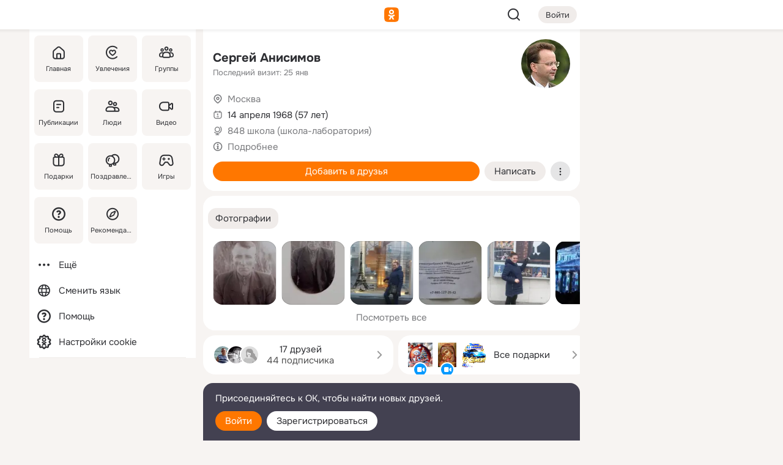

--- FILE ---
content_type: text/html;charset=UTF-8
request_url: https://m.ok.ru/profile/196045962
body_size: 27518
content:
<!DOCTYPE html><html class="v202 no-js st-friendMain sidebar-on ds-colors feed-redesign-2023 complaints-form-v3 vkui vkui--vkIdOk--light vkui-fixed-bg" id="root" lang="ru" data-view="doc" data-func="any"><head><title>Сергей Анисимов | OK.RU</title>
<meta http-equiv="Content-Type" content="text/html; charset=UTF-8"/><meta name="referrer" content="strict-origin-when-cross-origin"></meta><meta name="title" content="Сергей Анисимов | OK.RU"></meta><meta name="description" content="Сергей Анисимов. 57 лет. Место проживания - Москва. Общайтесь в - Одноклассники."></meta><meta name="mobile-web-app-capable" content="yes"><link rel="alternate" type="application/atom+xml" href="https://m.ok.ru/atom-feed/hobby"><link rel="alternate" type="application/atom+xml" href="https://m.ok.ru/atom-feed/collection"><link rel="image_src" href="https://i.okcdn.ru/i?r=[base64]"></link><link rel="canonical" href="https://ok.ru/profile/196045962"></link><meta property="og:title" content="Сергей Анисимов | OK.RU"><meta property="og:description" content="Сергей Анисимов. 57 лет. Место проживания - Москва. Общайтесь в - Одноклассники."><meta property="og:url" content="https://m.ok.ru/profile/196045962"><meta property="og:image" content="https://i.okcdn.ru/i?r=[base64]"><meta property="og:image:url" content="http://i.okcdn.ru/i?r=[base64]"><meta property="og:image:secure_url" content="https://i.okcdn.ru/i?r=[base64]"><meta name="viewport" content="width=device-width,initial-scale=1,maximum-scale=4,interactive-widget=resizes-content" /><link rel="manifest" href="/mres/pwa/manifest.json" crossorigin="use-credentials"></link><script type="application/ld+json">{"@context":"https://schema.org","@graph":[{"@type":"BreadcrumbList","itemListElement":[{"item":{"name":"Главная","@id":"https://m.ok.ru"},"@type":"ListItem","position":1},{"item":{"name":"Пользователи","@id":"https://m.ok.ru/search/profiles"},"@type":"ListItem","position":2},{"item":{"name":"Сергей Анисимов","@id":"https://m.ok.ru/profile/196045962"},"@type":"ListItem","position":3}]},{"gender":"MALE","affiliation":{"@type":"Organization","name":"848 школа (школа-лаборатория)"},"@type":"Person","givenName":"Сергей","familyName":"Анисимов","homeLocation":{"address":{"@type":"PostalAddress","addressLocality":"Москва"},"@type":"Place"},"birthDate":"1968.04.14"}]}</script><script>(function(win) {var doc = win.document,dt = '';dt = new Date();doc.cookie = 'TimezoneOffset=' + dt.getTimezoneOffset() + ';path=/';doc.cookie = 'ClientTimeDiff=' + (dt.getTime() - 1769639492653) + ';path=/';})(window);</script><script>(function(win, redirect) {if (win.top.location !== win.location) {win.top.location.href = redirect || win.location.href;}})(this, null);</script><link rel="preload" as="font" href="/mres/font/svg/common/svg-icons.woff?d12ffec1e0a4a01c9776cc90443a200a" crossorigin="anonymous"></link><link href="/mres/batch/js/reactaae1cd15/react-loader.js" rel="prefetch" as="style"></link><link href="/mres/batch/js/reactaae1cd15/vendors.js" rel="prefetch" as="style"></link><link href="/mres/batch/js/reactaae1cd15/core-client.js" rel="prefetch" as="style"></link><script src="/mres/batch/js/healthPage/accbaa14/xray.js"></script><script id="__xray-init__" type="text/javascript">xray.setConfig({
            defaultParams: {
                p: 'odnoklassniki-mobile',
            },
            xrayRadarUrl: 'https://xray.mail.ru'        });

        xray.send('pk-xray-ready');
        //# sourceURL=xray.init.js</script><script src="/mres/batch/js/healthPage/accbaa14/userKeeper.js"></script><script>this.okHead={"clipsFullscreen":{"enabled":true},"reactHydrationErrorComponentList":[],"beacon":"/dk;jsessionid=966fe991bc82289150de33f38dc94bb9dcf0c3962c19c147.f9c490cc?st.cmd=clientGenericStat&_prevCmd=friendMain&tkn=9949","debugConfig":["DEVMODE"],"scrollThrottle":200,"xtkn":"","consoleWrapper":true,"staticResourceUrl":"/","tracer":{"appToken":"kk9eFTATuCYmnYVJiGWydVMaLukFoKuW0p5Uue5AWa00","tracerVersion":"2.1.0","mobVersion":"1.1.202","mobVersionHashCode":1901620858,"appVersionPrefix":"prod","nonFatalErrors":["Permissions","check","failed","The","request","is","not","allowed","Fetch","aborted","can","be","found","here","AbortError","NotAllowedError","NotFoundError","error.network","Request","Failed","to","fetch","Load","load"]},"webVitals":{"clsReportsCapacity":3,"consoleLogsEnabled":false,"isAutotestMetaDataSupported":false,"isListenerEnabled":true,"inpReportsCapacity":5,"isConsoleClicksEnabled":false},"webApiUrlReplacements":{"m.ok":"ok","m2.ok":"ok","mobtg.ok":"wtuc.ok","m.bnnapp.com":"bnnapp.com"},"jsReliable":true}</script><script type="text/javascript">   (function(m,e,t,r,i,k,a){m[i]=m[i]||function(){(m[i].a=m[i].a||[]).push(arguments)};   m[i].l=1*new Date();k=e.createElement(t),a=e.getElementsByTagName(t)[0],k.async=1,k.src=r,a.parentNode.insertBefore(k,a)})   (window, document, "script", "https://mc.yandex.ru/metrika/tag.js", "ym");   ym(87663567, "init", {        clickmap:true,        trackLinks:true,        accurateTrackBounce:true   });</script><noscript><div><img src="https://mc.yandex.ru/watch/87663567" style="position:absolute; left:-9999px;" alt="" /></div></noscript><link rel="stylesheet" type="text/css" href="/mres/css/base-button-BPQMROgV.css" />
<link href="/mres/css/reset-CGlH4YYT.css" type="text/css" rel="stylesheet"/>
<link href="/mres/css/text-icon-DmvEZ7a1.css" type="text/css" rel="stylesheet"/>
<link href="/mres/css/mobile-main-CKFGGO9r.css" type="text/css" rel="stylesheet"/>
<link href="/mres/css/grids-DjQEmj9w.css" type="text/css" rel="stylesheet"/>
<link href="/mres/css/payment-DyVadPr8.css" type="text/css" rel="stylesheet"/>
<link href="/mres/css/ds-colors-Cyazo0Br.css" type="text/css" rel="stylesheet"/>
<link href="/mres/react/toast-manager_dcc20320.css" type="text/css" rel="stylesheet"/>
<link href="/mres/react/clips-fullscreen_fca0546d.css" type="text/css" rel="stylesheet"/><link rel="stylesheet" type="text/css" href="/mres/css/toolbar-CYlwmatI.css" /><link rel="stylesheet" type="text/css" href="/mres/css/sidebar-CdTqNZIH.css" /><link rel="stylesheet" type="text/css" href="/mres/css/hobby-BDN-3sXb.css" /><link rel="stylesheet" type="text/css" href="/mres/css/gift-card-nvj18xNA.css" /><link rel="stylesheet" type="text/css" href="/mres/css/action-bar-DUuXkeYg.css" /><link rel="stylesheet" type="text/css" href="/mres/css/widget-info-DBYFD1Jr.css" /><link rel="stylesheet" type="text/css" href="/mres/css/topic-motivator-common-Biw-QboW.css" /><link rel="stylesheet" type="text/css" href="/mres/css/topic-text-BkniYfIB.css" /><link rel="stylesheet" type="text/css" href="/mres/css/invite-banner-CSY9zDhK.css" /><link rel="stylesheet" type="text/css" href="/mres/css/buttons-set-DEZnQMko.css" /><link rel="stylesheet" type="text/css" href="/mres/css/rtterms-banner-BSKVRrCX.css" /><link rel="stylesheet" type="text/css" href="/mres/css/reactions-panel-GCl0FsaS.css" /><link rel="stylesheet" type="text/css" href="/mres/css/input-text-DnkQboEs.css" /><link rel="stylesheet" type="text/css" href="/mres/css/field-elements-iB1Q1i-h.css" />
<link href="/mres/css/mobile-sm-BQE7t3eI.css" type="text/css" rel="stylesheet"/><link rel="shortcut icon" href="/favicon_32.ico" type="image/x-icon"></link><link sizes="16x16" rel="icon" href="/mres/img/s/ico-redesign/ok_logo_16.png" type="image/png"></link><link sizes="32x32" rel="icon" href="/mres/img/s/ico-redesign/ok_logo_32.png" type="image/png"></link><link sizes="42x42" rel="icon" href="/mres/img/s/ico-redesign/ok_logo_42.png" type="image/png"></link><link sizes="180x180" rel="apple-touch-icon" href="/mres/img/s/ico-redesign/ok_logo_180.png"></link><link size="192x192" rel="icon" href="//mres/img/browser-theme/oklogo.png"></link>

<style>




.donate-portlet_card-item_avatar .avatar_empty .fi:before {margin-left:0}
.and .donate-portlet_card-item_avatar .avatar_empty .fi:not(.__svg):before {margin-bottom:-.25em}
.o .toolbar_widgets-w {display: none}




@media (max-width: 479px) {
.daily-reward-portlet_ruby1_img {width: 41px !important}
.daily-reward-portlet_ruby2_img {width: 120px !important}
.daily-reward-portlet_star1_img {width: 40px !important}
.daily-reward-portlet_pipe1_img {width: 96px !important}
}

.game-frame_videoadv .app-video_mute_lk, .game-frame_videoadv .app-video_label {color: #ffffff}
.app-video video {
    position: relative !important;
}
.featured-app-banner {
    padding-bottom: 111.11%;
}

.app-video {
  height: 100%;
}
.app-video .video {
   width: 100%;
   height: auto;
   z-index: 10;
}

.game-frame_videoadv .app-video_mute {
  max-height: 18px;
  top: 12px;
  padding: 10px 12px 10px 16px;app-dating_header
  font-family: Roboto;
  font-style: normal;
  font-weight: 400;
  font-size: 14px;
  line-height: 18px;
}

.game-campaign_action-text {
  color: #C0C0C0 !important;
}

.game-campaign_action {
  background: rgba(46,47,51,0.878);
}

.game-campaign_action-close-icon {
  background-color: #fff
}

.app-video_label {
    display: none;
}

#game_adblock_item {
   box-shadow: unset !important;
}

.dark-theme .app-dating_header {
   background: #392C1D;
}

.dark-theme .app-dating_header-title {
   color: #FFF;
}

.dark-theme .app-dating_header-description {
   color: #C0C0C0;
}


.music_album_lst.__alone.__album-redesign .music_album_i{height:auto} .music_album_lst.__alone.__album-redesign .music_album_cnt{height:auto}

.friend-card_send-present-button-text{vertical-align:baseline;}


.topic-user-event_img-wrapper .topic-user-event_text-over-img{ font-size: 26px;}


.congrats-quiz_question_button {display:none;}
form .congrats-quiz_question_button {display:inline-block;}


.tabs.__sticky__jp0tq { top: 0px; z-index: 149; }


.gift-section.__easter-gifts-section:before{background-image:url(//i.okcdn.ru/i?r=ADFduA860z-u_sNvOqUG3iXGt7zq6qhKGdjmLyzqT-kkqHh6acO4zb9wjCXoquMmhNY);display:block;content:'';height:80px;background-size:auto 80px;background-position:center center;background-repeat:no-repeat;background-color:#0B7ADB;}
.gift-section.__easter-gifts-section .title{display:none}
.gift-section.__easter-gifts-section+.gifts_ul{background-color:#e4effa;}


.help-faq-payload-block img {width: 100%;}


.gift-section.__teacher-bg-promo .title {display:none;}
.gift-section.__teacher-bg-promo .gifts_ul .it {border:none;}
.gift-section.__teacher-bg-promo+.gifts_ul {padding:0 12px;background-color:rgba(255, 136, 0, 0.12);}
.gift-section.__teacher-bg-promo .l.gifts_ul.grid:last-child {margin-bottom:0;}
.gift-section.__teacher-bg-promo::before {content:'';display:block;background-image:url(https://i.okcdn.ru/i?r=ADFduA860z-u_sNvOqUG3iXGkfGOOSqvoR8erOT-lbj1E3h6acO4zb9wjCXoquMmhNY);background-size:cover;height:80px;background-position-x:center;background-color:#FF8800;background-repeat:no-repeat;}
@media (-webkit-min-device-pixel-ratio:1.5),(min-resolution:120dpi),(min-resolution:1.5dppx){.gift-section.__teacher-bg-promo::before {background-image:url(https://i.okcdn.ru/i?r=ADFduA860z-u_sNvOqUG3iXGjt9Fwc2LE0kTSU7FOYeEx3h6acO4zb9wjCXoquMmhNY);}}
@media (min-device-width: 375px){.gift-section.__teacher-bg-promo::before {background-size:contain;}}

.gift-card.__free-for-ad .gift-price_text,
.gift-card.__free-for-ad .gift-price_icon,
.gift-card.__free-for-ad-live .gift-price_text,
.gift-card.__free-for-ad-live .gift-price_icon {background-color: #e0f2ff !important;}


.dark-theme .search-additional-components,
.dark-theme .search.__rounded-field .query-completions.search-chips {border-bottom-color: #202020;}
.search.__rounded-field + #searchableListContent.__show-results .item.help-faq-subsection-item:first-child {border-top: none;}
#root .search.__rounded-field .input-text.__search.__voice-enabled .input-text_icons,
#root .search.__rounded-field .input-text.__search.__voice-enabled.__active .input-text_icons.__left {width: 36px;}
#root .search.__rounded-field .input-text.__search.__voice-enabled.__active .input-text_icons {width: 72px;}
#sidebar-userSettingsMain {z-index: 2;}
.and.hobby-show-landing .portal-container[data-logloc="hobbyShowLanding"] .vdo.tbcont, .ios.hobby-show-landing .portal-container[data-logloc="hobbyShowLanding"] .vdo.tbcont {background: url('https://st.okcdn.ru/static/pro3/1-0-104/_storage/i/landings/hobby_show_mob.jpg') no-repeat; background-size: cover;}
.desktop.hobby-show-landing .portal-container[data-logloc="hobbyShowLanding"] .vdo.tbcont {background: url('https://st.okcdn.ru/static/pro3/1-0-104/_storage/i/landings/hobby_show_desktop.jpg') no-repeat; background-size: cover;}
.hobby-show-landing .portal-container[data-logloc="hobbyShowLanding"] .vdo.thumb {opacity: 0;}
.n .wrapper.agreement,.n.guest .wrapper #head,.n.guest .wrapper #content,.n.guest .wrapper #footer {max-width:630px}
.block.__boxed.greeting-block {padding: 16px;}

.bottom-sheet-description_description-content.__expand {-webkit-line-clamp: 1000;}


#geo-page-main.viewport_content {overflow: visible}



.daily-photo-slider-card_media_holder .common-avatar.photo_img + .common-avatar.photo_img {display: none}


.feed-header-content_action-wrap {z-index: 9;}
.feed-header-content .feed-header-content_item .grp,
.feed-header-content .feed-header-content_item .usr { text-wrap: nowrap; }
.promo-avatar-content_header { width: auto; }

.feed-header-content_line.__owner .usr,
.feed-header-content_line.__owner .grp { display: inline-block; }
.feed-header-content_line .usr,
.feed-header-content_line .grp { display: inline; }



.dark-theme ul.hobby20_navigation.__collapsed.__wide.__multiline a:first-child .hobby20_navigation_content {
    color: #ffffff !important;
}



.ds-colors .np_photoBox_back {
	background-color: #000;
}

.ds-colors .widget-list_infos .ecnt {
    color: var(--color_main);
}

.music-track .music-track_artist {
    display: flex;
    align-items: center;
    flex-wrap: nowrap;
}

.guest .musc_controls.musc_info_wrapper {
    vertical-align: middle;
}

.guest .tracks_i {
    display: flex;
    align-items: center;
    flex-wrap: nowrap;
}

.music_album_explicit-label {
	margin-top: 0;
    color: var(--dynamic-text-and-icons-base-tertiary);
}


.np_photoBox.__redesign2023 .quick-photo-comment_container .widget-list_actions .widget-list_i .ic-react.ny2025-react + .widget_action.__active:not(.__super-react) {
    background-color: rgba(0,153,255, 0.12) !important;
}


</style>

<script>document.documentElement.className=(document.documentElement.className||'').replace(/(^|\s)no-js(?=$|\s)/g,'$1js')</script><script src="/mres/batch/js/head/f4d757e/head.js"></script><script src="/mres/default/js/jsChallengeBgReq.js" defer="true"></script><script src="/mres/default/js/web-vitals.js"></script><script>OK.launchServices('',[{"service":"deviceCaps","age":31536000},{"service":"doublePostPrevention","disableAfterSubmit":true,"postDelay":3000},{"targetBlankEnabled":true,"log":false,"service":"initClickPixels"}])</script><script src="/mres/default/js/tracerForHead-2.1.0.js" defer="true"></script><script src="https://top-fwz1.mail.ru/js/code.js" defer="true"></script><script src="https://privacy-cs.mail.ru/static/sync-loader.js" defer="true"></script><script type="text/javascript">window.inline_resources = {};
window.inline_resources.pts={};
window.inline_resources.pts['clips']={"cancel":"Отменить","clipUnavailable":"Упс, клип недоступен","$Hash$":"3845777514496","abortDislike":"Отменить поставленный дизлайк","clipUnavailableReasonDeletedOrHidden":"Возможно, клип удалён, или владелец скрыл его","subscribe":"Подписаться","loadError":"Не удалось загрузить клип","refresh":"Обновить","setDislikeOnClip":"Поставить дизлайк на клип","setLikeOnClip":"Поставить класс на клип","loadErrorSuggest":"Попробуйте обновить его","closeClipsLayer":"Закрыть клипы","clipReshared":"Вы поделились клипом в своём профиле","linkCopied":"Ссылка скопирована в буфер обмена","inOK":"в ОК","subscribed":"Вы подписались на автора","reshareNow":"Поделиться сейчас","report":"Пожаловаться","copyLiknk":"Копировать ссылку","disliked":"Похожие клипы будут показываться реже","clip":"Клип"};
</script>
</head><body class="desktop guest n noscroll search-in-discovery fixed-sidebar-view three-columns blocked-open-sidebar fixed round-avatars full-height two-columns-layout toolbar-fixed widget-redesign float-sidebar js-dialog-redesign mob-detect-on-web topic-link-redesign redesign-logo slider-to-collage feed-blocks-rounded input-fz-inc __profile-card"><div class="js-call" data-services="toastManager"></div><toast-manager data-css="toast-manager_dcc20320.css" server-rendering="true" data-bundle-name="toast-manager" data-attrs-types="{}" class="h-mod toast-manager js-call react-tag" data-module="react-loader" data-react="toast-manager_fb71c0f1.js" data-react-base-url="/mres/react/" data-view=" reactLoader"><template style="display:none"></template><div><section aria-label="Notifications alt+T" tabindex="-1" aria-live="polite" aria-relevant="additions text" aria-atomic="false"></section></div></toast-manager><noscript class="reset-js"><img height="1" width="1" src="/dk;jsessionid=966fe991bc82289150de33f38dc94bb9dcf0c3962c19c147.f9c490cc?st.cmd=resetJsKookies&amp;tkn=3211&amp;_prevCmd=friendMain" alt=""></noscript><script>var w=window,$pgx=w.pageCtx=w.pageCtx||{};$pgx.staticResourceUrl="/";OK.loader.alias({'common-js':'/mres/batch/js/common/bd7ed370/common.js'});OK.loader.use('common-js');</script><script>var _tmr = window._tmr || (window._tmr = []);_tmr.push({id: 1963260,type: "pageView",start: (new Date).getTime(),timespent: true});</script><script src="/mres/batch/js/healthPage/accbaa14/coreKeeper.js"></script><script id="__core-keeper-init__" type="text/javascript">window.coreKeeper && window.coreKeeper.init({
  timespent: {
    login: 0  }
});
//# sourceURL=core-keeper-init.js</script><div id="container"><div id="wrapper" class="wrapper guest portal "><div aria-hidden="true" class="error-notification-w"><div class="error-notification"><span class="fi ic-alert-circle-16 ic16"><span class="ic_tx error-notification_txt">Произошла проблема с интернетом</span></span></div></div><div class="toolbar-w"><nav aria-label="Тулбар" id="head" class="ntfb2 toolbar __three-col-toolbar"><div class="toolbar_actions-w toolbar_inner"><ul id="toolbar-actions" data-log-click="{&quot;stateParams&quot;:&quot;{\&quot;stateId\&quot;:\&quot;friendMain\&quot;,\&quot;st-prm_friendId\&quot;:\&quot;196045962\&quot;}&quot;,&quot;signInLayerContainer&quot;:&quot;anonym.toolbar&quot;,&quot;registrationContainer&quot;:&quot;anonym.home_login.friend&quot;}" class="toolbar_actions highlight-block-color-list"><li class="toolbar_actions-i"><div id="sidebar-opener" class="portal-sidebar-button" data-log-click="{&quot;target&quot;:&quot;menu&quot;}" data-func="openSidebar" title="Открыть боковое меню" aria-label="Открыть боковое меню"><img class="sidebar-menu-icon toolbar_actions-i_inner" src="/mres/img/t.gif" alt="" aria-hidden="true"></div></li><li class="toolbar_actions-i"><a id="lgo" data-log-click="[{&quot;target&quot;:&quot;anonym-logo_tap&quot;},{&quot;target&quot;:&quot;logo&quot;}]" class="portal-logo highlight-block-color js-href" data-href="/dk;jsessionid=966fe991bc82289150de33f38dc94bb9dcf0c3962c19c147.f9c490cc?bk=LoginForHref&amp;st.cmd=loginForHref&amp;st.redirect=%252Fprofile%252F196045962&amp;_prevCmd=friendMain&amp;tkn=7898&amp;spl=1&amp;spl=1" href="/"><img class="ticLgo tics portal-logo_img" src="/mres/img/t.gif" alt="" aria-hidden="true"><span class="logo_text __home">одноклассники</span></a></li><li class="toolbar_actions-i"><div class="base-button __plain   __modern __without-text __has-icon ic24 portal-search base-button __plain __modern __without-text __has-icon ic24 __margin" data-log-click="{&quot;searchLocation&quot;:&quot;ANON_GLOBAL_SEARCH&quot;,&quot;target&quot;:&quot;SEARCH_INPUT&quot;}"><a class="base-button_target" data-log-click="{&quot;target&quot;:&quot;search&quot;}" href="/dk;jsessionid=966fe991bc82289150de33f38dc94bb9dcf0c3962c19c147.f9c490cc?st.cmd=anonymUsersAllSearch&amp;tkn=9386&amp;_prevCmd=friendMain"></a><div class="base-button_bg"></div><div aria-hidden="true" class="base-button_content"><span class="fi ic-search-24 base-button_content_icon __empty ic24"></span></div></div><div class="portal-login-button"><div class="base-button __default __small __modern" data-log-click="{&quot;target&quot;:&quot;login&quot;}"><a class="base-button_target" id="head_login_btn" href="/dk;jsessionid=966fe991bc82289150de33f38dc94bb9dcf0c3962c19c147.f9c490cc?bk=LoginForHref&amp;st.cmd=loginForHref&amp;st.redirect=%252Fprofile%252F196045962&amp;_prevCmd=friendMain&amp;tkn=5437&amp;spl=1&amp;spl=1">Войти</a><div class="base-button_bg"></div><div aria-hidden="true" class="base-button_content"><div class="base-button_content_text">Войти</div></div></div></div></li></ul></div></nav><div id="toolbarProgress" class="toolbar-progress"></div></div><script>if((window.OK||(OK={})).initToolbar) OK.initToolbar(); else OK.isInitToolbarActive = true;</script><div class="two-columns-layout-content"><aside aria-labelledby="l-sidebar_header_title" data-log-click="{&quot;registrationContainer&quot;:&quot;anonymMenu&quot;}" data-state="1794238056" id="the-sidebar" class="l-sidebar __column __fixed-view __full-device-height"><nav class="l-sidebar_cnt __guest"><div class="l-sidebar_header"><a role="button" data-func="toggleSidebar" title="Закрыть меню" class="l-sidebar_link l-sidebar_close highlight-block-color" aria-label="Закрыть меню"><span class="fi ic-close-24 __empty ic24"></span></a><div id="l-sidebar_header_title" class="l-sidebar_header_title">Меню</div><a class="l-sidebar_header_search l-sidebar_link highlight-block-color js-to-global-search" data-log-click="{&quot;searchLocation&quot;:&quot;ANON_GLOBAL_SEARCH&quot;,&quot;target&quot;:&quot;SEARCH_INPUT&quot;}" data-func="goToGlobalSearch" data-endpoint="/dk;jsessionid=966fe991bc82289150de33f38dc94bb9dcf0c3962c19c147.f9c490cc?st.cmd=anonymUsersAllSearch&amp;tkn=5981&amp;_prevCmd=friendMain" title="Искать на сайте" aria-label="Искать на сайте"><span class="fi ic-search-24 __empty ic24"></span></a></div><ul class="l-sidebar_lst __grid __main"><li class="l-sidebar_top_i" id="sidebar-main"><a class="l-sidebar_link js-href" data-href="/cdk/st.cmd/main/st.mfi/196045962/_prevCmd/friendMain/tkn/4051;jsessionid=966fe991bc82289150de33f38dc94bb9dcf0c3962c19c147.f9c490cc?spl=1&amp;_aid=leftMenuClick" data-log-click="{&quot;target&quot;:&quot;userMain&quot;}" href="/" aria-label="Главная"><div class="l-sidebar_grid-bg fi ic-home-24"><span aria-hidden="true" class="fi_tx">Главная</span></div></a></li><li class="l-sidebar_top_i" id="sidebar-hobby20"><a class="l-sidebar_link js-href" data-href="/hobby;jsessionid=966fe991bc82289150de33f38dc94bb9dcf0c3962c19c147.f9c490cc?_aid=leftMenuClick" data-log-click="{&quot;target&quot;:&quot;hobbies&quot;}" href="/hobby" aria-label="Увлечения"><div class="l-sidebar_grid-bg fi ic-hobbies-24"><span aria-hidden="true" class="fi_tx">Увлечения</span></div></a></li><li class="l-sidebar_top_i" id=""><a class="l-sidebar_link js-href" data-href="/groups/;jsessionid=966fe991bc82289150de33f38dc94bb9dcf0c3962c19c147.f9c490cc?spl=1" data-log-click="{&quot;target&quot;:&quot;userAltGroup&quot;}" href="/groups" aria-label="Группы"><div class="l-sidebar_grid-bg fi ic-users-3-24"><span aria-hidden="true" class="fi_tx">Группы</span></div></a></li><li class="l-sidebar_top_i" id=""><a class="l-sidebar_link js-href" data-href="/search/content/;jsessionid=966fe991bc82289150de33f38dc94bb9dcf0c3962c19c147.f9c490cc?spl=1" data-log-click="{&quot;target&quot;:&quot;contentSearch&quot;}" href="/search/content" aria-label="Публикации"><div class="l-sidebar_grid-bg fi ic-feed-24"><span aria-hidden="true" class="fi_tx">Публикации</span></div></a></li><li class="l-sidebar_top_i" id=""><a class="l-sidebar_link js-href" data-href="/search/profiles/;jsessionid=966fe991bc82289150de33f38dc94bb9dcf0c3962c19c147.f9c490cc?spl=1" data-log-click="{&quot;target&quot;:&quot;anonym.userSearch&quot;}" href="/search/profiles" aria-label="Люди"><div class="l-sidebar_grid-bg fi ic-users-24"><span aria-hidden="true" class="fi_tx">Люди</span></div></a></li><li class="l-sidebar_top_i" id="sidebar-userMovies"><a class="l-sidebar_link js-href" data-href="/dk;jsessionid=966fe991bc82289150de33f38dc94bb9dcf0c3962c19c147.f9c490cc?st.cmd=userMovies&amp;_prevCmd=friendMain&amp;tkn=1419&amp;spl=1&amp;_aid=leftMenuClick" data-log-click="{&quot;target&quot;:&quot;video&quot;}" href="/video" aria-label="Видео"><div class="l-sidebar_grid-bg fi ic-videocam-24"><span aria-hidden="true" class="fi_tx">Видео</span></div></a></li><li class="l-sidebar_top_i" id=""><a class="l-sidebar_link js-href" data-href="/gifts/;jsessionid=966fe991bc82289150de33f38dc94bb9dcf0c3962c19c147.f9c490cc?spl=1" data-log-click="{&quot;target&quot;:&quot;giftsFront&quot;}" href="/gifts" aria-label="Подарки"><div class="l-sidebar_grid-bg fi ic-gift-24"><span aria-hidden="true" class="fi_tx">Подарки</span></div></a></li><li class="l-sidebar_top_i" id=""><a class="l-sidebar_link js-href" data-href="/pozdravleniya;jsessionid=966fe991bc82289150de33f38dc94bb9dcf0c3962c19c147.f9c490cc" data-log-click="{&quot;target&quot;:&quot;congrats&quot;}" href="/pozdravleniya" aria-label="Поздравления"><div class="l-sidebar_grid-bg fi ic-balloons-24"><span aria-hidden="true" class="fi_tx">Поздравления</span></div></a></li><li class="l-sidebar_top_i" id=""><a class="l-sidebar_link js-href" data-href="/games/;jsessionid=966fe991bc82289150de33f38dc94bb9dcf0c3962c19c147.f9c490cc?spl=1" data-log-click="{&quot;target&quot;:&quot;appsShowcaseHD&quot;}" href="/games" aria-label="Игры"><div class="l-sidebar_grid-bg fi ic-games-24"><span aria-hidden="true" class="fi_tx">Игры</span></div></a></li><li class="l-sidebar_top_i" id=""><a class="l-sidebar_link js-href" data-href="/help/;jsessionid=966fe991bc82289150de33f38dc94bb9dcf0c3962c19c147.f9c490cc?spl=1" data-log-click="{&quot;target&quot;:&quot;help&quot;}" href="/help" aria-label="Помощь"><div class="l-sidebar_grid-bg fi ic-help-circle-16"><span aria-hidden="true" class="fi_tx">Помощь</span></div></a></li><li class="l-sidebar_top_i" id=""><a class="l-sidebar_link js-href" data-href="/discovery/;jsessionid=966fe991bc82289150de33f38dc94bb9dcf0c3962c19c147.f9c490cc?spl=1" data-log-click="{&quot;target&quot;:&quot;discovery&quot;}" href="/discovery" aria-label="Рекомендации"><div class="l-sidebar_grid-bg fi ic-discover-24"><span aria-hidden="true" class="fi_tx">Рекомендации</span></div></a></li></ul><ul class="l-sidebar_lst __flat __secondary __bottom highlight-block-color-list"><li class="l-sidebar_i" id="sidebar-moreOKSocialsLinks"><a class="l-sidebar_link fi ic-more-24" href="/dk;jsessionid=966fe991bc82289150de33f38dc94bb9dcf0c3962c19c147.f9c490cc?st.cmd=moreOKSocialsLinks&amp;_prevCmd=friendMain&amp;tkn=396&amp;spl=1&amp;_aid=leftMenuClick" aria-label="Ещё"><span aria-hidden="true" class="fi_tx">Ещё</span></a></li><li class="l-sidebar_i" id=""><a class="l-sidebar_link fi ic-web-24" href="/dk;jsessionid=966fe991bc82289150de33f38dc94bb9dcf0c3962c19c147.f9c490cc?st.cmd=langSelector&amp;spl=1" aria-label="Сменить язык"><span aria-hidden="true" class="fi_tx">Сменить язык</span></a></li><li class="l-sidebar_i" id=""><a class="l-sidebar_link fi ic-help-circle-16 js-href" data-href="/help/;jsessionid=966fe991bc82289150de33f38dc94bb9dcf0c3962c19c147.f9c490cc?spl=1" href="/help" aria-label="Помощь"><span aria-hidden="true" class="fi_tx">Помощь</span></a></li><li class="l-sidebar_i" id="sidebar-userSettingsCookiePolicy"><a class="l-sidebar_link fi ic-ok-star-16" href="/dk;jsessionid=966fe991bc82289150de33f38dc94bb9dcf0c3962c19c147.f9c490cc?st.cmd=userSettingsCookiePolicy&amp;st.rtu=%2Fdk%3Bjsessionid%3D966fe991bc82289150de33f38dc94bb9dcf0c3962c19c147.f9c490cc%3Fst.cmd%3DfriendMain%26st.friendId%3D196045962%26st.frwd%3Doff%26st.page%3D1%26_prevCmd%3DfriendMain%26tkn%3D7789&amp;st.src=userMain&amp;_prevCmd=friendMain&amp;tkn=4056&amp;spl=1&amp;_aid=leftMenuClick" aria-label="Настройки cookie "><span aria-hidden="true" class="fi_tx">Настройки cookie </span></a></li></ul></nav></aside><script>OK.initializeSidebar({"isFixedView":true,"isAnimateEnabled":true,"isSwipeEnabled":false});</script><div id="promoBanner"></div><div id="boxPage" data-logloc="friendMain" class="portal-container"><div id="content"><div data-log-click="{&quot;target&quot;:&quot;anonym-profile-v3&quot;}" class="profile-page js-profile-page"><div class="profile-wrapper"><div class="profile-card"><div class="profile-card_main-content"><div class="profile-card_main-content_tx"><span class="icons-set  "><span class="ic-set_tx "><h1 class="name-header-markup"><a class="" itemprop="name" href="/dk;jsessionid=966fe991bc82289150de33f38dc94bb9dcf0c3962c19c147.f9c490cc?st.cmd=friendInfo&amp;st.friendId=196045962&amp;_prevCmd=friendMain&amp;tkn=6039">Сергей Анисимов</a></h1></span><span class="user-profile-badges"></span></span><h2 class="profile-card_main-content_last-activity"><span class="profile-card_info-tx_about_descr">Последний визит: 25 янв</span></h2></div><div class="sz80 common-avatar __compact-ol profile-card_main-content_avatar" data-log-click="{&quot;target&quot;:&quot;avatar&quot;}"><a class="u-ava sz80 " href="/dk;jsessionid=966fe991bc82289150de33f38dc94bb9dcf0c3962c19c147.f9c490cc?st.cmd=friendPhoto&amp;st.nav=off&amp;st.friendId=196045962&amp;st.rUrl=%2Fdk%3Bjsessionid%3D966fe991bc82289150de33f38dc94bb9dcf0c3962c19c147.f9c490cc%3Fst.cmd%3DfriendMain%26amp%3Bst.friendId%3D196045962%26amp%3Bst.frwd%3Doff%26amp%3Bst.page%3D1%26amp%3B_prevCmd%3DfriendMain%26amp%3Btkn%3D6729&amp;st.phoId=1149939338&amp;_prevCmd=friendMain&amp;tkn=6625"><img class="u-ava_img sz80 " src="https://i.okcdn.ru/i?r=[base64]" alt="" itemprop="image"></a></div></div><ul class="profile-card_info"><li class="profile-card_info_item"><span class="fi ic-location-16 ic16"><span class="ic_tx" data-log-click="{&quot;target&quot;:&quot;info_location&quot;}"><a href="/dk;jsessionid=966fe991bc82289150de33f38dc94bb9dcf0c3962c19c147.f9c490cc?st.cmd=usersOnline&amp;st.city=%D0%9C%D0%BE%D1%81%D0%BA%D0%B2%D0%B0&amp;st.ageFrom=14&amp;st.genders=1&amp;st.ageTo=90&amp;_prevCmd=friendMain&amp;tkn=8877" class="profile-card_info_item_tx">Москва</a></span></span></li><li class="profile-card_info_item"><span class="fi ic-calendar-24 ic16"><span class="ic_tx">14 апреля 1968 (57 лет)</span></span></li><li class="profile-card_info_item"><span class="fi ic-globe-16 ic16"><span class="ic_tx" data-log-click="{&quot;target&quot;:&quot;info_community&quot;}"><a href="/dk;jsessionid=966fe991bc82289150de33f38dc94bb9dcf0c3962c19c147.f9c490cc?st.cmd=communityMain&amp;st.groupId=6122832788&amp;_prevCmd=friendMain&amp;tkn=1532&amp;_aid=nfrProfCommun" class="profile-card_info_item_tx">848 школа (школа-лаборатория)</a></span></span></li><li class="profile-card_info_item"><span class="fi ic-info-circle-16 ic16"><span class="ic_tx" data-log-click="{&quot;target&quot;:&quot;info_more&quot;}"><button data-href="/dk;jsessionid=966fe991bc82289150de33f38dc94bb9dcf0c3962c19c147.f9c490cc?st.cmd=friendInfo&amp;st.friendId=196045962&amp;_prevCmd=friendMain&amp;tkn=5961&amp;_aid=nfrProfMore" class="profile-card_info_item_tx action-button __inline" type="button">Подробнее</button></span></span></li></ul><div class="profile-card_buttons"><div class="base-button __accept   __modern profile-card_buttons_item __full-width"><input class="base-button_target action-base-button" data-log-click="{&quot;target&quot;:&quot;join&quot;}" data-href="/dk;jsessionid=966fe991bc82289150de33f38dc94bb9dcf0c3962c19c147.f9c490cc?bk=LoginForHref&amp;st.cmd=loginForHref&amp;st.redirect=%252Fdk%253Bjsessionid%253D966fe991bc82289150de33f38dc94bb9dcf0c3962c19c147.f9c490cc%253Fst.cmd%253DfriendMain%2526st.friendId%253D196045962%2526_prevCmd%253DfriendMain%2526tkn%253D2741&amp;_prevCmd=friendMain&amp;tkn=7908" value="Добавить в друзья" type="button"><div class="base-button_bg"></div><div aria-hidden="true" class="base-button_content"><div class="base-button_content_text">Добавить в друзья</div></div></div><div class="base-button __default   __modern profile-card_buttons_item"><input class="base-button_target action-base-button" data-log-click="{&quot;target&quot;:&quot;send_message&quot;}" data-href="/dk;jsessionid=966fe991bc82289150de33f38dc94bb9dcf0c3962c19c147.f9c490cc?st.cmd=userChat&amp;st.convId=PRIVATE_196045962&amp;st.grp=off&amp;st.edit=off&amp;st.rpl=off&amp;_prevCmd=friendMain&amp;tkn=948&amp;_aid=profMsg#lst" value="Написать" type="button"><div class="base-button_bg"></div><div aria-hidden="true" class="base-button_content"><div class="base-button_content_text">Написать</div></div></div><button data-func="showBottomMenu" class="profile-card_buttons_item __more" data-bmenu-title="Сергей Анисимов" data-bmenu-json="{&quot;items&quot;:[{&quot;iconClass&quot;:&quot;fi ic-gift-24&quot;,&quot;href&quot;:&quot;/dk;jsessionid=966fe991bc82289150de33f38dc94bb9dcf0c3962c19c147.f9c490cc?st.cmd=selectPresent\u0026amp;st.or=f9LHodD0cOJRSxPnEmIMbCGtApiK2c7SbkuZ3Hc9ezYzh8w3cjuIguJfvplnlXuyyRd2r7Is-59mjw\u0026amp;st.friendId=196045962\u0026amp;_prevCmd=friendMain\u0026amp;tkn=6013\u0026amp;_aid=profGift&quot;,&quot;text&quot;:&quot;Сделать подарок&quot;,&quot;logTarget&quot;:&quot;send_present&quot;,&quot;isButton&quot;:true},{&quot;iconClass&quot;:&quot;fi ic-follow-16&quot;,&quot;href&quot;:&quot;/dk;jsessionid=966fe991bc82289150de33f38dc94bb9dcf0c3962c19c147.f9c490cc?st.cmd=friendSubscriptions\u0026amp;st.rtu=%2Fdk%3Bjsessionid%3D966fe991bc82289150de33f38dc94bb9dcf0c3962c19c147.f9c490cc%3Fst.cmd%3DfriendMain%26st.friendId%3D196045962%26st.frwd%3Doff%26st.page%3D1%26_prevCmd%3DfriendMain%26tkn%3D8853\u0026amp;st.friendId=196045962\u0026amp;_prevCmd=friendMain\u0026amp;tkn=5035#js-dlg&quot;,&quot;text&quot;:&quot;Настройки подписки&quot;,&quot;logTarget&quot;:&quot;manage_subscriptions&quot;,&quot;isButton&quot;:true},{&quot;iconClass&quot;:&quot;fi ic-phone-24&quot;,&quot;href&quot;:&quot;/dk;jsessionid=966fe991bc82289150de33f38dc94bb9dcf0c3962c19c147.f9c490cc?st.cmd=friendCallOkLink\u0026amp;st.rtu=%2Fdk%3Bjsessionid%3D966fe991bc82289150de33f38dc94bb9dcf0c3962c19c147.f9c490cc%3Fst.cmd%3DfriendMain%26st.friendId%3D196045962%26st.frwd%3Doff%26st.page%3D1%26_prevCmd%3DfriendMain%26tkn%3D9678\u0026amp;st.friendId=196045962\u0026amp;_prevCmd=friendMain\u0026amp;tkn=8069#js-dlg&quot;,&quot;text&quot;:&quot;Позвонить&quot;,&quot;logTarget&quot;:&quot;call&quot;,&quot;isButton&quot;:true},{&quot;iconClass&quot;:&quot;fi ic-users-3-24&quot;,&quot;href&quot;:&quot;/dk;jsessionid=966fe991bc82289150de33f38dc94bb9dcf0c3962c19c147.f9c490cc?st.cmd=altGroupSelectGroupToAdd\u0026amp;st.friendId=196045962\u0026amp;st.frwd=off\u0026amp;st.page=1\u0026amp;_prevCmd=friendMain\u0026amp;tkn=5201&quot;,&quot;text&quot;:&quot;Пригласить в группу&quot;,&quot;logTarget&quot;:&quot;add_to_group&quot;,&quot;isButton&quot;:true},{&quot;iconClass&quot;:&quot;fi ic-info-circle-24&quot;,&quot;href&quot;:&quot;/dk;jsessionid=966fe991bc82289150de33f38dc94bb9dcf0c3962c19c147.f9c490cc?st.cmd=friendComplain\u0026amp;st.friendId=196045962\u0026amp;st.frwd=off\u0026amp;st.page=1\u0026amp;_prevCmd=friendMain\u0026amp;tkn=3466#js-dlg&quot;,&quot;text&quot;:&quot;Пожаловаться&quot;,&quot;logTarget&quot;:&quot;complain&quot;,&quot;isButton&quot;:true},{&quot;iconClass&quot;:&quot;fi ic-block-24&quot;,&quot;href&quot;:&quot;/dk;jsessionid=966fe991bc82289150de33f38dc94bb9dcf0c3962c19c147.f9c490cc?st.cmd=friendBlockUserV2\u0026amp;st.bloc=PROFILE\u0026amp;st.rtu=%2Fdk%3Bjsessionid%3D966fe991bc82289150de33f38dc94bb9dcf0c3962c19c147.f9c490cc%3Fst.cmd%3DfriendMain%26st.friendId%3D196045962%26st.frwd%3Doff%26st.page%3D1%26_prevCmd%3DfriendMain%26tkn%3D8370\u0026amp;st.bId=196045962\u0026amp;_prevCmd=friendMain\u0026amp;tkn=1564&quot;,&quot;text&quot;:&quot;Заблокировать&quot;,&quot;logTarget&quot;:&quot;block&quot;,&quot;isButton&quot;:true}]}"><span class="fi ic-more-vertical-24 __empty ic16"></span></button></div></div></div><div class="friend-profile-content-block js-profile-content __photos"><nav class="tabs  __borderless __secondary-mode __adaptive" id="filter-2122971155" data-view="friendContentBlock" role="navigation"><ul class="tabs_list js-call" data-view=""><li class="tabs_item __active" data-func="updateContent" data-tab-type="PHOTOS" data-login-url="/dk;jsessionid=966fe991bc82289150de33f38dc94bb9dcf0c3962c19c147.f9c490cc?bk=LoginForHref&amp;st.cmd=loginForHref&amp;st.redirect=%252Fdk%253Bjsessionid%253D966fe991bc82289150de33f38dc94bb9dcf0c3962c19c147.f9c490cc%253Fst.cmd%253DfriendAllPhotos%2526st.friendId%253D196045962%2526_prevCmd%253DfriendMain%2526tkn%253D3696&amp;_prevCmd=friendMain&amp;tkn=6626" data-log-click="{&quot;target&quot;:&quot;to_photos&quot;}"><a class="tabs_action ai aslnk" role="button" tabindex="0"><span class="tabs_action-title">Фотографии</span><span class="fi ic-done-16 tabs_popup-arrow hidden __empty ic16"></span><span class="fi ic-down-12 tabs_arrow hidden __empty ic12"></span></a></li></ul></nav><div class="friend-profile-content __photos"><div class="profile-content-wrapper"><a data-log-click="{&quot;target&quot;:&quot;photo&quot;}" style="background-image: url(https://i.okcdn.ru/i?r=[base64])" href="/dk;jsessionid=966fe991bc82289150de33f38dc94bb9dcf0c3962c19c147.f9c490cc?st.cmd=friendStreamPhoto&amp;st.soid=196045962&amp;st.friendId=196045962&amp;st.rUrl=%2Fdk%3Bjsessionid%3D966fe991bc82289150de33f38dc94bb9dcf0c3962c19c147.f9c490cc%3Fst.cmd%3DfriendMain%26amp%3Bst.friendId%3D196045962%26amp%3Bst.frwd%3Doff%26amp%3Bst.page%3D1%26amp%3B_prevCmd%3DfriendMain%26amp%3Btkn%3D429&amp;st.phoId=895140533386&amp;_prevCmd=friendMain&amp;tkn=5617" class="profile-content-wrapper-item"></a><a data-log-click="{&quot;target&quot;:&quot;photo&quot;}" style="background-image: url(https://i.okcdn.ru/i?r=[base64])" href="/dk;jsessionid=966fe991bc82289150de33f38dc94bb9dcf0c3962c19c147.f9c490cc?st.cmd=friendStreamPhoto&amp;st.soid=196045962&amp;st.friendId=196045962&amp;st.rUrl=%2Fdk%3Bjsessionid%3D966fe991bc82289150de33f38dc94bb9dcf0c3962c19c147.f9c490cc%3Fst.cmd%3DfriendMain%26amp%3Bst.friendId%3D196045962%26amp%3Bst.frwd%3Doff%26amp%3Bst.page%3D1%26amp%3B_prevCmd%3DfriendMain%26amp%3Btkn%3D9599&amp;st.phoId=895136137866&amp;_prevCmd=friendMain&amp;tkn=2956" class="profile-content-wrapper-item"></a><a data-log-click="{&quot;target&quot;:&quot;photo&quot;}" style="background-image: url(https://i.okcdn.ru/i?r=[base64])" href="/dk;jsessionid=966fe991bc82289150de33f38dc94bb9dcf0c3962c19c147.f9c490cc?st.cmd=friendStreamPhoto&amp;st.soid=196045962&amp;st.friendId=196045962&amp;st.rUrl=%2Fdk%3Bjsessionid%3D966fe991bc82289150de33f38dc94bb9dcf0c3962c19c147.f9c490cc%3Fst.cmd%3DfriendMain%26amp%3Bst.friendId%3D196045962%26amp%3Bst.frwd%3Doff%26amp%3Bst.page%3D1%26amp%3B_prevCmd%3DfriendMain%26amp%3Btkn%3D8106&amp;st.phoId=895018097802&amp;st.albId=165594210698&amp;_prevCmd=friendMain&amp;tkn=8811" class="profile-content-wrapper-item"></a><a data-log-click="{&quot;target&quot;:&quot;photo&quot;}" style="background-image: url(https://i.okcdn.ru/i?r=[base64])" href="/dk;jsessionid=966fe991bc82289150de33f38dc94bb9dcf0c3962c19c147.f9c490cc?st.cmd=friendStreamPhoto&amp;st.soid=196045962&amp;st.friendId=196045962&amp;st.rUrl=%2Fdk%3Bjsessionid%3D966fe991bc82289150de33f38dc94bb9dcf0c3962c19c147.f9c490cc%3Fst.cmd%3DfriendMain%26amp%3Bst.friendId%3D196045962%26amp%3Bst.frwd%3Doff%26amp%3Bst.page%3D1%26amp%3B_prevCmd%3DfriendMain%26amp%3Btkn%3D1390&amp;st.phoId=895018077066&amp;st.albId=165594210698&amp;_prevCmd=friendMain&amp;tkn=3226" class="profile-content-wrapper-item"></a><a data-log-click="{&quot;target&quot;:&quot;photo&quot;}" style="background-image: url(https://i.okcdn.ru/i?r=[base64])" href="/dk;jsessionid=966fe991bc82289150de33f38dc94bb9dcf0c3962c19c147.f9c490cc?st.cmd=friendStreamPhoto&amp;st.soid=196045962&amp;st.friendId=196045962&amp;st.rUrl=%2Fdk%3Bjsessionid%3D966fe991bc82289150de33f38dc94bb9dcf0c3962c19c147.f9c490cc%3Fst.cmd%3DfriendMain%26amp%3Bst.friendId%3D196045962%26amp%3Bst.frwd%3Doff%26amp%3Bst.page%3D1%26amp%3B_prevCmd%3DfriendMain%26amp%3Btkn%3D903&amp;st.phoId=895018067850&amp;st.albId=165594210698&amp;_prevCmd=friendMain&amp;tkn=818" class="profile-content-wrapper-item"></a><a data-log-click="{&quot;target&quot;:&quot;photo&quot;}" style="background-image: url(https://i.okcdn.ru/i?r=[base64])" href="/dk;jsessionid=966fe991bc82289150de33f38dc94bb9dcf0c3962c19c147.f9c490cc?st.cmd=friendStreamPhoto&amp;st.soid=196045962&amp;st.friendId=196045962&amp;st.rUrl=%2Fdk%3Bjsessionid%3D966fe991bc82289150de33f38dc94bb9dcf0c3962c19c147.f9c490cc%3Fst.cmd%3DfriendMain%26amp%3Bst.friendId%3D196045962%26amp%3Bst.frwd%3Doff%26amp%3Bst.page%3D1%26amp%3B_prevCmd%3DfriendMain%26amp%3Btkn%3D325&amp;st.phoId=895018057866&amp;st.albId=165594210698&amp;_prevCmd=friendMain&amp;tkn=8851" class="profile-content-wrapper-item"></a></div></div><div data-log-click="{&quot;target&quot;:&quot;all_photo&quot;}" class="js-profile-content-button"><button type="button" data-href="/dk;jsessionid=966fe991bc82289150de33f38dc94bb9dcf0c3962c19c147.f9c490cc?bk=LoginForHref&amp;st.cmd=loginForHref&amp;st.redirect=%252Fdk%253Bjsessionid%253D966fe991bc82289150de33f38dc94bb9dcf0c3962c19c147.f9c490cc%253Fst.cmd%253DfriendAllPhotos%2526st.friendId%253D196045962%2526_prevCmd%253DfriendMain%2526tkn%253D5036&amp;_prevCmd=friendMain&amp;tkn=5966" class="link __block-link js-auth-link __full-width -g-align-center action-button">Посмотреть все</button></div></div><div class="profile-info-block"><button type="button" data-href="/dk;jsessionid=966fe991bc82289150de33f38dc94bb9dcf0c3962c19c147.f9c490cc?st.cmd=friendFriends&amp;st.friendId=196045962&amp;_prevCmd=friendMain&amp;tkn=5222" class="profile-info-block-item action-button"><div data-log-click="{&quot;target&quot;:&quot;to_friends&quot;}" class="label-card"><div class="label-card_images"><div class="inline-images"><div class="inline-images_item" style="background-image: url(https://i.okcdn.ru/i?r=[base64]);"></div><div class="inline-images_item" style="background-image: url(https://i.okcdn.ru/i?r=[base64]);"></div><div class="inline-images_item" style="background-image: url(/mres/img/stb3/female_50.png);"></div></div></div><div class="label-card_text"><span class="label-card_main-text">17 друзей</span><span class="label-card_subtext">44 подписчика</span></div><div class="label-card-images_icon"></div></div></button><button type="button" data-href="/dk;jsessionid=966fe991bc82289150de33f38dc94bb9dcf0c3962c19c147.f9c490cc?bk=LoginForHref&amp;st.cmd=loginForHref&amp;st.redirect=%252Fdk%253Bjsessionid%253D966fe991bc82289150de33f38dc94bb9dcf0c3962c19c147.f9c490cc%253Fst.cmd%253DfriendPresents%2526st.friendId%253D196045962%2526_prevCmd%253DfriendMain%2526tkn%253D757&amp;_prevCmd=friendMain&amp;tkn=6804" class="profile-info-block-item action-button"><div data-log-click="{&quot;target&quot;:&quot;all_presents&quot;}" class="label-card"><div class="label-card_images"><div class="inline-images"><div class="gift-card __profile __ru __live __fixed-size __refactoring" aria-label="Подарок"><div class="gift" style="background-image: url(https://i.okcdn.ru/i?r=[base64]); "></div><div class="gift-price "><span class="gift-price_icon"></span></div></div><div class="gift-card __profile __ru __live __fixed-size __refactoring" aria-label="Подарок"><div class="gift" style="background-image: url(https://i.okcdn.ru/i?r=[base64]); "></div><div class="gift-price "><span class="gift-price_icon"></span></div></div><div class="gift-card __profile __ru __fixed-size __refactoring" aria-label="Подарок"><div class="gift js-call" data-services="animateGift" data-lazy-animated-url="https://i.okcdn.ru/getGift?photoId=886557548223&amp;type=13" style="background-image: url(https://i.okcdn.ru/getGift?photoId=886557548223&amp;type=4); "></div></div></div></div><div class="label-card_text"><span class="label-card_main-text">Все подарки</span></div><div class="label-card-images_icon"></div></div></button><button type="button" data-href="/dk;jsessionid=966fe991bc82289150de33f38dc94bb9dcf0c3962c19c147.f9c490cc?st.cmd=friendAltGroups&amp;st.friendId=196045962&amp;_prevCmd=friendMain&amp;tkn=4171" class="profile-info-block-item action-button"><div data-log-click="{&quot;target&quot;:&quot;to_group&quot;}" class="label-card"><div class="label-card_images"><div class="inline-images"><div class="inline-images_item" style="background-image: url(https://i.okcdn.ru/i?r=[base64]);"></div><div class="inline-images_item" style="background-image: url(https://i.okcdn.ru/i?r=[base64]);"></div><div class="inline-images_item" style="background-image: url(https://i.okcdn.ru/i?r=[base64]);"></div></div></div><div class="label-card_text"><span class="label-card_main-text">3 группы</span></div><div class="label-card-images_icon"></div></div></button></div><div class="dlist init js-append-bot __divided or-ver js-dlb feed" data-disabled="true" itemscope="" itemtype="http://schema.org/ItemList"><div class="dlist_top not-stickied"><nav class="tabs __chips __feeds-filter __secondary-mode __adaptive" id="filter-471220959" data-log-click="{&quot;target&quot;:&quot;filter&quot;}" role="navigation"><ul class="tabs_list js-call" data-view=""><li class="tabs_item __active"><a href="/dk;jsessionid=966fe991bc82289150de33f38dc94bb9dcf0c3962c19c147.f9c490cc?st.cmd=friendMain&amp;st.friendId=196045962&amp;st.feedFilterId=203&amp;_prevCmd=friendMain&amp;bk=FriendFeedsData&amp;tkn=3785" id="feed_filterId_203" class="tabs_action ai aslnk js-nav-same-page" data-log-click="{&quot;target&quot;:&quot;statuses&quot;}" role="button" tabindex="0"><span class="tabs_action-title">Заметки</span><span class="fi ic-done-16 tabs_popup-arrow hidden __empty ic16"></span><span class="fi ic-down-12 tabs_arrow hidden __empty ic12"></span></a></li><li class="tabs_item"><a href="/dk;jsessionid=966fe991bc82289150de33f38dc94bb9dcf0c3962c19c147.f9c490cc?st.cmd=friendMain&amp;st.friendId=196045962&amp;st.feedFilterId=345&amp;_prevCmd=friendMain&amp;bk=FriendFeedsData&amp;tkn=7828" id="feed_filterId_345" class="tabs_action ai alnk js-nav-same-page" data-log-click="{&quot;target&quot;:&quot;hobby&quot;}" role="button" tabindex="0"><span class="tabs_action-title">Увлечения</span><span class="fi ic-done-16 tabs_popup-arrow hidden __empty ic16"></span><span class="fi ic-down-12 tabs_arrow hidden __empty ic12"></span></a></li></ul></nav></div><div class="cbox list-block-holder"><ul id="feed-list" class="list-block  l feed-card-list js-call" data-log-click="{&quot;feedLocation&quot;:&quot;friend&quot;,&quot;feedFilterId&quot;:&quot;101&quot;,&quot;offerLocation&quot;:&quot;FEED&quot;}" data-prev-url="" aria-live="polite" role="log" data-next-url="/dk;jsessionid=966fe991bc82289150de33f38dc94bb9dcf0c3962c19c147.f9c490cc?st.cmd=friendMain&amp;st.mrkId=0600050000010000000000000000000000000000000000000a03010000017ff416d05b&amp;st.friendId=196045962&amp;st.frwd=on&amp;_prevCmd=friendMain&amp;tkn=9981&amp;_tstmp=1769639492673&amp;fr.pt=Next" data-view="topicTextClamp" data-model="{&quot;linesLimit&quot;:3,&quot;moreText&quot;:&quot;Показать ещё&quot;,&quot;linesLimitText&quot;:7}"><li class="item it feed-card js-call" data-log-click="{&quot;feedPage&quot;:&quot;1&quot;,&quot;topicId&quot;:&quot;157289874886794&quot;,&quot;feedPosition&quot;:&quot;0&quot;,&quot;feedFeatures&quot;:&quot;[base64]&quot;,&quot;feedId&quot;:&quot;feedId_0301000000000baf6c8a0000b139c2608e8a&quot;,&quot;feedOwners&quot;:&quot;01000101000000000baf6c8a000101000000000baf6c8a&quot;}" data-services="trackFeedCard"><div class="feed-card_item __v23"><a name="1733379717051_430"></a><a id="topic-157289874886794" class="anchor"></a><div class="ustt " data-log-click="{&quot;topicId&quot;:&quot;157289874886794&quot;,&quot;groupId&quot;:&quot;null&quot;,&quot;target&quot;:&quot;topicCard&quot;}" itemscope="" itemtype="http://schema.org/Article" id="topic-id_157289874886794"><div class="pr"><a class="clnk" href="/profile/196045962/statuses/157289874886794;jsessionid=966fe991bc82289150de33f38dc94bb9dcf0c3962c19c147.f9c490cc" title="Заметка пользователя" aria-label="Заметка пользователя"></a><div class="cc"><a name="1733379717051_430"></a><div class="chdr feed-header-wrapper"><div class="sz36 feed-header-ava __new __compact-ol" data-log-click="{&quot;target&quot;:&quot;avatar&quot;}" data-log-click="{&quot;target&quot;:&quot;entity1&quot;}"><a class="u-ava feed-header-ava __new sz36 " href="/profile/196045962" tabindex="-1" aria-hidden="true"><img class="u-ava_img sca sz36 " aria-hidden="true" src="https://i.okcdn.ru/i?r=[base64]" alt="" itemprop="image"></a></div><div class="feed-header"><div class="feed-header-content"><div class="feed-header-content_line __owner"><span class="feed-header-content_item linecd __new" data-log-click="{&quot;target&quot;:&quot;entity1&quot;}"><span class="icons-set  "><span class="ic-set_tx "><h3 class="name-header-markup"><a class="emphased usr" itemprop="name" href="/profile/196045962">Сергей Анисимов</a></h3></span><span class="user-profile-badges"></span></span></span></div><div class="feed-header-content_line __desc"><div class="feed-header-content_item linecd"><div class="tstmp feed_descr">5 дек 2024</div><span class="feed_descr" tabindex="0" aria-live="assertive">Поделился темой</span></div></div></div><div class="feed-header-actions"><button data-href="/dk;jsessionid=966fe991bc82289150de33f38dc94bb9dcf0c3962c19c147.f9c490cc?bk=FriendAddFriendInstantly&amp;st.cmd=friendAddFriendInstantly&amp;st.rtu=%2Fdk%3Bjsessionid%3D966fe991bc82289150de33f38dc94bb9dcf0c3962c19c147.f9c490cc%3Fst.cmd%3DfriendMain%26st.plog%3D430%253B5%253B0%253B%26st.friendId%3D196045962%26st.frwd%3Doff%26st.page%3D1%26_prevCmd%3DfriendMain%26tkn%3D5072&amp;st.friendId=196045962&amp;st.iloc=20&amp;st.itrgt=ifl-196045962&amp;_prevCmd=friendMain&amp;tkn=192&amp;_aid=feedHeaderAddFriend" class="feed-header-content_action js-ajax-envelope-btn js-post action-button" id="ifl-196045962" type="button"><span class="fi ic-user-add-24 __empty ic16"></span></button></div></div></div><div></div><div class="topic" data-log-click="{&quot;target&quot;:&quot;content&quot;}"><div class="topic-block __topic __reshare __quoted"><a href="/group/53581569458421/topic/159251774998005" class="clickarea"></a><div class="clickarea_content"><div data-log-click="{&quot;targetId&quot;:&quot;159251774998005&quot;,&quot;target&quot;:&quot;linkInt&quot;}" class="reshare-content"><a class="topic-reshare_header" href="/group/53581569458421/topic/159251774998005"><div class="topic-reshare_header-owner"><div class="topic-reshare_header-avatar u-ava"><div style="background-image:url(&#39;https://i.okcdn.ru/i?r=[base64]&#39;);" class="u-ava_img icvr"></div></div><div class="topic-reshare_header-content"><div class="topic-reshare_header-name-wrapper"><div class="topic-reshare_header-name">ღ••• Всё для Взрослых  •••ღ</div></div><div class="topic-reshare_header-time"><span class="dot-separated">13 апр 2024</span></div></div></div></a><a id="topic-159251774998005" class="anchor"></a><div class="ustt " data-log-click="{&quot;topicId&quot;:&quot;159251774998005&quot;,&quot;groupId&quot;:&quot;53581569458421&quot;,&quot;target&quot;:&quot;topicCard&quot;}" itemscope="" itemtype="http://schema.org/Article" id="topic-id_159251774998005"><div class="topic"><div class="topic-block __movie"><div class="vdodiv" data-log-click="{&quot;targetId&quot;:&quot;7654920096501&quot;,&quot;target&quot;:&quot;video&quot;}"><div class="embw" style=""><div class="embc one-player-embed" style="padding-bottom:56.25%;"><div class="vdo prvw emb"><div class="vdo prvwcont"><div class="outLnk fll vdo tbcont js-click js-call one-video-player-container" data-embedding-behavior="click" data-services="one-video-player" data-log-location="rdk_feed" data-options="{&quot;playerId&quot;:&quot;player&quot;,&quot;width&quot;:&quot;491&quot;,&quot;height&quot;:&quot;275&quot;,&quot;notifyMovieSubscription&quot;:false,&quot;provider&quot;:&quot;UPLOADED_ODKL&quot;,&quot;flashvars&quot;:{&quot;isRelatedDisabled&quot;:&quot;1&quot;,&quot;oneVideoPlayerViewThreshold&quot;:0.3,&quot;noShare&quot;:&quot;1&quot;,&quot;nowatchlater&quot;:&quot;1&quot;,&quot;location&quot;:&quot;unknown&quot;,&quot;watchCoverageEvent&quot;:&quot;watch_coverage_record&quot;,&quot;locale&quot;:&quot;ru&quot;,&quot;noLikeButton&quot;:&quot;1&quot;,&quot;isAnonym&quot;:&quot;1&quot;},&quot;liveRertyTimeout&quot;:5000,&quot;poster&quot;:&quot;https://iv.okcdn.ru/videoPreview?id=7732129041006\u0026type=32\u0026idx=1\u0026tkn=3bYfV3FSxl4pfV0x29edcCmhs-U\u0026fn=external_8&quot;,&quot;isExternalPlayer&quot;:false,&quot;isIframePlayer&quot;:false,&quot;movieId&quot;:&quot;7654920096501&quot;,&quot;timestamp&quot;:&quot;1769639492676&quot;,&quot;stubEnabled&quot;:false,&quot;verifyInline&quot;:false}" data-bundle-url="https://st.okcdn.ru/static/one-video-player/0-3-30/ok-video-player.iife.js" data-js-swipe-ignore="true"><img class="vdo thumb" loading="lazy" src="https://iv.okcdn.ru/videoPreview?id=7732129041006&amp;type=32&amp;idx=1&amp;tkn=3bYfV3FSxl4pfV0x29edcCmhs-U&amp;fn=external_7" alt="Такую страну не победить ! А вы укропы, психуйте и дальше.🤣"><a data-log-click="{&quot;target&quot;:&quot;play&quot;}" class="vdo playb js-one-video-play" href="/dk;jsessionid=966fe991bc82289150de33f38dc94bb9dcf0c3962c19c147.f9c490cc?bk=LoginForHref&amp;st.cmd=loginForHref&amp;st.redirect=%252Fdk%253Bjsessionid%253D966fe991bc82289150de33f38dc94bb9dcf0c3962c19c147.f9c490cc%253Fst.cmd%253DmovieLayer%2526st.groupId%253D53581569458421%2526st.retLoc%253Dfeed%2526st.discType%253DGROUP_MOVIE%2526st.mvId%253D159251774998005-0%2526st.plog%253D430%25253B5%25253B0%25253B%2526st.discId%253D7654920096501%2526st.rtu%253D%25252Fdk%25253Bjsessionid%25253D966fe991bc82289150de33f38dc94bb9dcf0c3962c19c147.f9c490cc%25253Fst.cmd%25253DfriendMain%252526st.plog%25253D430%2525253B5%2525253B0%2525253B%252526st.friendId%25253D196045962%252526st.frwd%25253Doff%252526st.page%25253D1%252526_prevCmd%25253DfriendMain%252526tkn%25253D1260%2526_prevCmd%253DfriendMain%2526tkn%253D761%2523&amp;_prevCmd=friendMain&amp;tkn=6005"></a><div class="vd_tmr">03:27</div></div><div class="vdospinner"></div></div></div></div></div></div><div class="vdoname clamp __2">Такую страну не победить ! А вы укропы, психуйте и дальше.🤣</div></div></div></div></div></div></div></div></div></div></div><div class="widget-list  __compact cc __multitarget __app-like-view __reactable __redesign-2023 __feed-redesign-2023" data-view-level="doc"><div class="widget-list_infos __no-divider __hidden" id="ajax-widget-info_18eb8750-fc99-11f0-9615-ffac741291fd"></div><div class="widget-list_actions"><span class="widget-list_i __comment" aria-label="Комментарии"><a href="/profile/196045962/statuses/157289874886794;jsessionid=966fe991bc82289150de33f38dc94bb9dcf0c3962c19c147.f9c490cc?opncmnt" data-request-throttle="500" role="button" aria:aria-live="assertive" aria-label="Комментарии" class="widget widget_action widget_comment  text-icon-action" data-default-label="Комментарии" data-type="COMMENT" data-widget-id="18eb8750-fc99-11f0-9615-ffac741291fd" data-log-click="{&quot;target&quot;:&quot;comment&quot;}"><span class="fi ic-comment-widget-16 ldn ic16"><span class="ic_tx" aria-hidden="true"><span class="widget_action_txt widget_action_label">Комментарии</span></span></span></a></span><span class="widget-list_i __reshare" aria-label="Поделиться заметкой"><button data-href="/dk;jsessionid=966fe991bc82289150de33f38dc94bb9dcf0c3962c19c147.f9c490cc?st.cmd=anonymLoginOrSignInLayer&amp;st.rtl=%252Fprofile%252F196045962%252Fstatuses%252F157289874886794%253Bjsessionid%253D966fe991bc82289150de33f38dc94bb9dcf0c3962c19c147.f9c490cc&amp;_prevCmd=friendMain&amp;tkn=9727" aria-label="Поделиться заметкой" class="widget widget_action action-button widget_reshare  js-ajax-envelope-bmenu text-icon-action" data-default-label="Поделиться" data-type="RESHARE" data-widget-id="18eb8750-fc99-11f0-9615-ffac741291fd" data-log-click="{&quot;target&quot;:&quot;reshare&quot;}" type="button"><span class="fi ic-reshare-widget-16 ldn __empty ic16"><span class="ic_tx" aria-hidden="true"></span></span></button></span><span class="widget-list_i __like js-longtap"><span data-subtype-id="0" class="widget_like-w" aria-label="Поставить эмоцию (класс)"><a class="reactions_item_img __decor __clone ic-react like-react" aria-hidden="true"></a><button data-href="/dk;jsessionid=966fe991bc82289150de33f38dc94bb9dcf0c3962c19c147.f9c490cc?st.cmd=anonymLoginOrSignInLayer&amp;st.rtl=%252Fprofile%252F196045962%252Fstatuses%252F157289874886794%253Bjsessionid%253D966fe991bc82289150de33f38dc94bb9dcf0c3962c19c147.f9c490cc&amp;_prevCmd=friendMain&amp;tkn=4633" aria-label="Поставить эмоцию (класс)" class="widget widget_action action-button widget_like  js-ajax-envelope-bmenu text-icon-action" data-default-label="Класс" data-type="LIKE" data-widget-id="18eb8750-fc99-11f0-9615-ffac741291fd" data-log-click="{&quot;target&quot;:&quot;like&quot;}" type="button"><span class="fi ic-klass-widget-16 ldn ic16"><span class="ic_tx" aria-hidden="true"><span class="widget_action_txt widget_action_label">Класс</span></span></span></button></span></span><span class="widget-list_i __inline __aside __views-compact __views"><div class="widget widget_views widget_inline text-icon-action __aside __views-compact"></div></span></div></div></div></li><li class="item it feed-card js-call" data-log-click="{&quot;feedPage&quot;:&quot;1&quot;,&quot;topicId&quot;:&quot;157284631744650&quot;,&quot;feedPosition&quot;:&quot;1&quot;,&quot;feedFeatures&quot;:&quot;[base64]&quot;,&quot;feedId&quot;:&quot;feedId_0301000000000baf6c8a0000b128f66a8e8a&quot;,&quot;feedOwners&quot;:&quot;01000101000000000baf6c8a000101000000000baf6c8a&quot;}" data-services="trackFeedCard"><div class="feed-card_item __v23"><a name="1733174404013_430"></a><a id="topic-157284631744650" class="anchor"></a><div class="ustt " data-log-click="{&quot;topicId&quot;:&quot;157284631744650&quot;,&quot;groupId&quot;:&quot;null&quot;,&quot;target&quot;:&quot;topicCard&quot;}" itemscope="" itemtype="http://schema.org/Article" id="topic-id_157284631744650"><div class="pr"><a class="clnk" href="/profile/196045962/statuses/157284631744650;jsessionid=966fe991bc82289150de33f38dc94bb9dcf0c3962c19c147.f9c490cc" title="Заметка пользователя" aria-label="Заметка пользователя"></a><div class="cc"><a name="1733174404013_430"></a><div class="chdr feed-header-wrapper"><div class="sz36 feed-header-ava __new __compact-ol" data-log-click="{&quot;target&quot;:&quot;avatar&quot;}" data-log-click="{&quot;target&quot;:&quot;entity1&quot;}"><a class="u-ava feed-header-ava __new sz36 " href="/profile/196045962" tabindex="-1" aria-hidden="true"><img class="u-ava_img sca sz36 " aria-hidden="true" src="https://i.okcdn.ru/i?r=[base64]" alt="" itemprop="image"></a></div><div class="feed-header"><div class="feed-header-content"><div class="feed-header-content_line __owner"><span class="feed-header-content_item linecd __new" data-log-click="{&quot;target&quot;:&quot;entity1&quot;}"><span class="icons-set  "><span class="ic-set_tx "><h3 class="name-header-markup"><a class="emphased usr" itemprop="name" href="/profile/196045962">Сергей Анисимов</a></h3></span><span class="user-profile-badges"></span></span></span></div><div class="feed-header-content_line __desc"><div class="feed-header-content_item linecd"><div class="tstmp feed_descr">3 дек 2024</div><span class="feed_descr" tabindex="0" aria-live="assertive">Поделился темой</span></div></div></div><div class="feed-header-actions"><button data-href="/dk;jsessionid=966fe991bc82289150de33f38dc94bb9dcf0c3962c19c147.f9c490cc?bk=FriendAddFriendInstantly&amp;st.cmd=friendAddFriendInstantly&amp;st.rtu=%2Fdk%3Bjsessionid%3D966fe991bc82289150de33f38dc94bb9dcf0c3962c19c147.f9c490cc%3Fst.cmd%3DfriendMain%26st.plog%3D430%253B5%253B0%253B%26st.friendId%3D196045962%26st.frwd%3Doff%26st.page%3D1%26_prevCmd%3DfriendMain%26tkn%3D3350&amp;st.friendId=196045962&amp;st.iloc=20&amp;st.itrgt=ifl-196045962&amp;_prevCmd=friendMain&amp;tkn=7530&amp;_aid=feedHeaderAddFriend" class="feed-header-content_action js-ajax-envelope-btn js-post action-button" id="ifl-196045962" type="button"><span class="fi ic-user-add-24 __empty ic16"></span></button></div></div></div><div></div><div class="topic" data-log-click="{&quot;target&quot;:&quot;content&quot;}"><div class="topic-block __topic __reshare __quoted"><a href="/group/53581569458421/topic/159380561692149" class="clickarea"></a><div class="clickarea_content"><div data-log-click="{&quot;targetId&quot;:&quot;159380561692149&quot;,&quot;target&quot;:&quot;linkInt&quot;}" class="reshare-content"><a class="topic-reshare_header" href="/group/53581569458421/topic/159380561692149"><div class="topic-reshare_header-owner"><div class="topic-reshare_header-avatar u-ava"><div style="background-image:url(&#39;https://i.okcdn.ru/i?r=[base64]&#39;);" class="u-ava_img icvr"></div></div><div class="topic-reshare_header-content"><div class="topic-reshare_header-name-wrapper"><div class="topic-reshare_header-name">ღ••• Всё для Взрослых  •••ღ</div></div><div class="topic-reshare_header-time"><span class="dot-separated">28 мая 2024</span></div></div></div></a><a id="topic-159380561692149" class="anchor"></a><div class="ustt " data-log-click="{&quot;topicId&quot;:&quot;159380561692149&quot;,&quot;groupId&quot;:&quot;53581569458421&quot;,&quot;target&quot;:&quot;topicCard&quot;}" itemscope="" itemtype="http://schema.org/Article" id="topic-id_159380561692149"><div class="topic"><div class="topic-block __photo"><span class="image __aspect-ratio __stretch photo-i __blur" data-log-click="{&quot;targetId&quot;:&quot;963029593845&quot;,&quot;target&quot;:&quot;collage&quot;}"><div style="background-image: url(&#39;https://i.okcdn.ru/i?r=[base64]&#39;)" class="image_background-blur"></div><div class="image_content" style="width:213px;max-height:320px"><div class="image_inner gif" style="padding-bottom:150.23%" onclick="OK.gifPlayer.touch(this.firstElementChild || this.firstChild)"><img class="image_inner_img" style="aspect-ratio:213/320" data-gif="https://i.okcdn.ru/i?r=[base64]" data-mp4="https://i.okcdn.ru/i?r=[base64]" alt="" src="https://i.okcdn.ru/i?r=[base64]"><div class="gif_ic">gif</div></div></div></span></div></div></div></div></div></div></div></div></div></div><div class="widget-list  __compact cc __multitarget __app-like-view __reactable __redesign-2023 __feed-redesign-2023" data-view-level="doc"><div class="widget-list_infos __no-divider __hidden" id="ajax-widget-info_18ec2390-fc99-11f0-9615-ffac741291fd"></div><div class="widget-list_actions"><span class="widget-list_i __comment" aria-label="Комментарии"><a href="/profile/196045962/statuses/157284631744650;jsessionid=966fe991bc82289150de33f38dc94bb9dcf0c3962c19c147.f9c490cc?opncmnt" data-request-throttle="500" role="button" aria:aria-live="assertive" aria-label="Комментарии" class="widget widget_action widget_comment  text-icon-action" data-default-label="Комментарии" data-type="COMMENT" data-widget-id="18ec2390-fc99-11f0-9615-ffac741291fd" data-log-click="{&quot;target&quot;:&quot;comment&quot;}"><span class="fi ic-comment-widget-16 ldn ic16"><span class="ic_tx" aria-hidden="true"><span class="widget_action_txt widget_action_label">Комментарии</span></span></span></a></span><span class="widget-list_i __reshare" aria-label="Поделиться заметкой"><button data-href="/dk;jsessionid=966fe991bc82289150de33f38dc94bb9dcf0c3962c19c147.f9c490cc?st.cmd=anonymLoginOrSignInLayer&amp;st.rtl=%252Fprofile%252F196045962%252Fstatuses%252F157284631744650%253Bjsessionid%253D966fe991bc82289150de33f38dc94bb9dcf0c3962c19c147.f9c490cc&amp;_prevCmd=friendMain&amp;tkn=1349" aria-label="Поделиться заметкой" class="widget widget_action action-button widget_reshare  js-ajax-envelope-bmenu text-icon-action" data-default-label="Поделиться" data-type="RESHARE" data-widget-id="18ec2390-fc99-11f0-9615-ffac741291fd" data-log-click="{&quot;target&quot;:&quot;reshare&quot;}" type="button"><span class="fi ic-reshare-widget-16 ldn __empty ic16"><span class="ic_tx" aria-hidden="true"></span></span></button></span><span class="widget-list_i __like js-longtap"><span data-subtype-id="0" class="widget_like-w" aria-label="Поставить эмоцию (класс)"><a class="reactions_item_img __decor __clone ic-react like-react" aria-hidden="true"></a><button data-href="/dk;jsessionid=966fe991bc82289150de33f38dc94bb9dcf0c3962c19c147.f9c490cc?st.cmd=anonymLoginOrSignInLayer&amp;st.rtl=%252Fprofile%252F196045962%252Fstatuses%252F157284631744650%253Bjsessionid%253D966fe991bc82289150de33f38dc94bb9dcf0c3962c19c147.f9c490cc&amp;_prevCmd=friendMain&amp;tkn=125" aria-label="Поставить эмоцию (класс)" class="widget widget_action action-button widget_like  js-ajax-envelope-bmenu text-icon-action" data-default-label="Класс" data-type="LIKE" data-widget-id="18ec2390-fc99-11f0-9615-ffac741291fd" data-log-click="{&quot;target&quot;:&quot;like&quot;}" type="button"><span class="fi ic-klass-widget-16 ldn ic16"><span class="ic_tx" aria-hidden="true"><span class="widget_action_txt widget_action_label">Класс</span></span></span></button></span></span><span class="widget-list_i __inline __aside __views-compact __views"><div class="widget widget_views widget_inline text-icon-action __aside __views-compact"></div></span></div></div></div></li><li class="item it feed-card js-call" data-log-click="{&quot;feedPage&quot;:&quot;1&quot;,&quot;topicId&quot;:&quot;156692591120522&quot;,&quot;feedPosition&quot;:&quot;2&quot;,&quot;feedFeatures&quot;:&quot;1001ae00020201ff00cb0000ffff00000000000000010400800000ffff05000201ae0053cfa600000000000000000000a8e3e4018e8a00000001070000000100008e82d63b908a00000000&quot;,&quot;feedId&quot;:&quot;feedId_0301000000000baf6c8a0000a8e3e4018e8a&quot;,&quot;feedOwners&quot;:&quot;01000101000000000baf6c8a000101000000000baf6c8a&quot;}" data-services="trackFeedCard"><div class="feed-card_item __v23"><a name="1710501088136_430"></a><a id="topic-156692591120522" class="anchor"></a><div class="ustt " data-log-click="{&quot;topicId&quot;:&quot;156692591120522&quot;,&quot;groupId&quot;:&quot;null&quot;,&quot;target&quot;:&quot;topicCard&quot;}" itemscope="" itemtype="http://schema.org/Article" id="topic-id_156692591120522"><div class="pr"><a class="clnk" href="/profile/196045962/statuses/156692591120522;jsessionid=966fe991bc82289150de33f38dc94bb9dcf0c3962c19c147.f9c490cc" title="Заметка пользователя" aria-label="Заметка пользователя"></a><div class="cc"><a name="1710501088136_430"></a><div class="chdr feed-header-wrapper"><div class="sz36 feed-header-ava __new __compact-ol" data-log-click="{&quot;target&quot;:&quot;avatar&quot;}" data-log-click="{&quot;target&quot;:&quot;entity1&quot;}"><a class="u-ava feed-header-ava __new sz36 " href="/profile/196045962" tabindex="-1" aria-hidden="true"><img class="u-ava_img sca sz36 " aria-hidden="true" src="https://i.okcdn.ru/i?r=[base64]" alt="" itemprop="image"></a></div><div class="feed-header"><div class="feed-header-content"><div class="feed-header-content_line __owner"><span class="feed-header-content_item linecd __new" data-log-click="{&quot;target&quot;:&quot;entity1&quot;}"><span class="icons-set  "><span class="ic-set_tx "><h3 class="name-header-markup"><a class="emphased usr" itemprop="name" href="/profile/196045962">Сергей Анисимов</a></h3></span><span class="user-profile-badges"></span></span></span></div><div class="feed-header-content_line __desc"><div class="feed-header-content_item linecd"><div class="tstmp feed_descr">15 мар 2024</div></div></div></div><div class="feed-header-actions"><button data-href="/dk;jsessionid=966fe991bc82289150de33f38dc94bb9dcf0c3962c19c147.f9c490cc?bk=FriendAddFriendInstantly&amp;st.cmd=friendAddFriendInstantly&amp;st.rtu=%2Fdk%3Bjsessionid%3D966fe991bc82289150de33f38dc94bb9dcf0c3962c19c147.f9c490cc%3Fst.cmd%3DfriendMain%26st.plog%3D430%253B5%253B0%253B%26st.friendId%3D196045962%26st.frwd%3Doff%26st.page%3D1%26_prevCmd%3DfriendMain%26tkn%3D490&amp;st.friendId=196045962&amp;st.iloc=20&amp;st.itrgt=ifl-196045962&amp;_prevCmd=friendMain&amp;tkn=9147&amp;_aid=feedHeaderAddFriend" class="feed-header-content_action js-ajax-envelope-btn js-post action-button" id="ifl-196045962" type="button"><span class="fi ic-user-add-24 __empty ic16"></span></button></div></div></div><div></div><div class="topic" data-log-click="{&quot;target&quot;:&quot;content&quot;}"><div class="topic-block __link"><div class="shr blk"><a data-log-click="{&quot;targetId&quot;:&quot;yandex.ru&quot;,&quot;target&quot;:&quot;linkExt&quot;}" href="/dk;jsessionid=966fe991bc82289150de33f38dc94bb9dcf0c3962c19c147.f9c490cc?st.cmd=outLinkWarning&amp;st.cln=off&amp;st.typ=link&amp;st.sig=caTHypuG1-jKlP4i_yorClNZ8b7UnWDaF11Ea4N1WY0&amp;st.rtu=%2Fdk%3Bjsessionid%3D966fe991bc82289150de33f38dc94bb9dcf0c3962c19c147.f9c490cc%3Fst.cmd%3DfriendMain%26st.plog%3D430%253B5%253B0%253B%26st.friendId%3D196045962%26st.frwd%3Doff%26st.page%3D1%26_prevCmd%3DfriendMain%26tkn%3D830&amp;st.rfn=https%3A%2F%2Fyandex.ru%2Fvideo%2Fpreview%2F17883152549807083110&amp;_prevCmd=friendMain&amp;tkn=4834#js-dlg" class="outlink outLnk blk __dialog"><div class="outlink_poster"><span class="image __aspect-ratio" style=""><div class="image_inner" style="padding-bottom:50.0%"><img class="image_inner_img outlink_poster_img" loading="lazy" alt="" src="https://i.okcdn.ru/i?r=[base64]"></div></span><div class="adaptive-border __outlinked"></div></div><div class="outlink_inner ofh"><div class="outlink_inner_title clamp">Я внук того солдата, прошедшего Берлин - поиск Яндекса по видео</div><div class="outlink_inner_info clamp __3">Смотрите онлайн Я внук того солдата, прошедшего Берлин 2 мин 56 с. Видео от 29 января 2024 в хорошем...</div><div class="outlink_inner_site">yandex.ru</div></div></a></div></div></div></div></div></div><div class="widget-list  __compact cc __multitarget __app-like-view __reactable __redesign-2023 __feed-redesign-2023" data-view-level="doc"><div class="widget-list_infos __no-divider __hidden" id="ajax-widget-info_18ec98c0-fc99-11f0-9615-ffac741291fd"></div><div class="widget-list_actions"><span class="widget-list_i __comment" aria-label="Комментарии"><a href="/profile/196045962/statuses/156692591120522;jsessionid=966fe991bc82289150de33f38dc94bb9dcf0c3962c19c147.f9c490cc?opncmnt" data-request-throttle="500" role="button" aria:aria-live="assertive" aria-label="Комментарии" class="widget widget_action widget_comment  text-icon-action" data-default-label="Комментарии" data-type="COMMENT" data-widget-id="18ec98c0-fc99-11f0-9615-ffac741291fd" data-log-click="{&quot;target&quot;:&quot;comment&quot;}"><span class="fi ic-comment-widget-16 ldn ic16"><span class="ic_tx" aria-hidden="true"><span class="widget_action_txt widget_action_label">Комментарии</span></span></span></a></span><span class="widget-list_i __reshare" aria-label="Поделиться заметкой"><button data-href="/dk;jsessionid=966fe991bc82289150de33f38dc94bb9dcf0c3962c19c147.f9c490cc?st.cmd=anonymLoginOrSignInLayer&amp;st.rtl=%252Fprofile%252F196045962%252Fstatuses%252F156692591120522%253Bjsessionid%253D966fe991bc82289150de33f38dc94bb9dcf0c3962c19c147.f9c490cc&amp;_prevCmd=friendMain&amp;tkn=3930" aria-label="Поделиться заметкой" class="widget widget_action action-button widget_reshare  js-ajax-envelope-bmenu text-icon-action" data-default-label="Поделиться" data-type="RESHARE" data-widget-id="18ec98c0-fc99-11f0-9615-ffac741291fd" data-log-click="{&quot;target&quot;:&quot;reshare&quot;}" type="button"><span class="fi ic-reshare-widget-16 ldn __empty ic16"><span class="ic_tx" aria-hidden="true"></span></span></button></span><span class="widget-list_i __like js-longtap"><span data-subtype-id="0" class="widget_like-w" aria-label="Поставить эмоцию (класс)"><a class="reactions_item_img __decor __clone ic-react like-react" aria-hidden="true"></a><button data-href="/dk;jsessionid=966fe991bc82289150de33f38dc94bb9dcf0c3962c19c147.f9c490cc?st.cmd=anonymLoginOrSignInLayer&amp;st.rtl=%252Fprofile%252F196045962%252Fstatuses%252F156692591120522%253Bjsessionid%253D966fe991bc82289150de33f38dc94bb9dcf0c3962c19c147.f9c490cc&amp;_prevCmd=friendMain&amp;tkn=6361" aria-label="Поставить эмоцию (класс)" class="widget widget_action action-button widget_like  js-ajax-envelope-bmenu text-icon-action" data-default-label="Класс" data-type="LIKE" data-widget-id="18ec98c0-fc99-11f0-9615-ffac741291fd" data-log-click="{&quot;target&quot;:&quot;like&quot;}" type="button"><span class="fi ic-klass-widget-16 ldn ic16"><span class="ic_tx" aria-hidden="true"><span class="widget_action_txt widget_action_label">Класс</span></span></span></button></span></span><span class="widget-list_i __inline __aside __views-compact __views"><div class="widget widget_views widget_inline text-icon-action __aside __views-compact"></div></span></div></div></div></li><li class="item it feed-card js-call" data-log-click="{&quot;feedPage&quot;:&quot;1&quot;,&quot;topicId&quot;:&quot;156006588256394&quot;,&quot;feedPosition&quot;:&quot;3&quot;,&quot;feedFeatures&quot;:&quot;1001ae00020201ff00cb0000ffff0000000000000002010300800000ffff05000301ae0053cfa6000000000000000000009f7816148e8a000000020200000001000000d06a88948a080000000100008de31d46908a00000000&quot;,&quot;feedId&quot;:&quot;feedId_0301000000000baf6c8a00009f7816148e8a&quot;,&quot;feedOwners&quot;:&quot;01000101000000000baf6c8a000101000000000baf6c8a&quot;}" data-services="trackFeedCard"><div class="feed-card_item __v23"><a name="1689429376096_430"></a><a id="topic-156006588256394" class="anchor"></a><div class="ustt " data-log-click="{&quot;topicId&quot;:&quot;156006588256394&quot;,&quot;groupId&quot;:&quot;null&quot;,&quot;target&quot;:&quot;topicCard&quot;}" itemscope="" itemtype="http://schema.org/Article" id="topic-id_156006588256394"><div class="pr"><a class="clnk" href="/profile/196045962/statuses/156006588256394;jsessionid=966fe991bc82289150de33f38dc94bb9dcf0c3962c19c147.f9c490cc" title="Заметка пользователя" aria-label="Заметка пользователя"></a><div class="cc"><a name="1689429376096_430"></a><div class="chdr feed-header-wrapper"><div class="sz36 feed-header-ava __new __compact-ol" data-log-click="{&quot;target&quot;:&quot;avatar&quot;}" data-log-click="{&quot;target&quot;:&quot;entity1&quot;}"><a class="u-ava feed-header-ava __new sz36 " href="/profile/196045962" tabindex="-1" aria-hidden="true"><img class="u-ava_img sca sz36 " aria-hidden="true" src="https://i.okcdn.ru/i?r=[base64]" alt="" itemprop="image"></a></div><div class="feed-header"><div class="feed-header-content"><div class="feed-header-content_line __owner"><span class="feed-header-content_item linecd __new" data-log-click="{&quot;target&quot;:&quot;entity1&quot;}"><span class="icons-set  "><span class="ic-set_tx "><h3 class="name-header-markup"><a class="emphased usr" itemprop="name" href="/profile/196045962">Сергей Анисимов</a></h3></span><span class="user-profile-badges"></span></span></span></div><div class="feed-header-content_line __desc"><div class="feed-header-content_item linecd"><div class="tstmp feed_descr">15 июл 2023</div></div></div></div><div class="feed-header-actions"><button data-href="/dk;jsessionid=966fe991bc82289150de33f38dc94bb9dcf0c3962c19c147.f9c490cc?bk=FriendAddFriendInstantly&amp;st.cmd=friendAddFriendInstantly&amp;st.rtu=%2Fdk%3Bjsessionid%3D966fe991bc82289150de33f38dc94bb9dcf0c3962c19c147.f9c490cc%3Fst.cmd%3DfriendMain%26st.plog%3D430%253B5%253B0%253B%26st.friendId%3D196045962%26st.frwd%3Doff%26st.page%3D1%26_prevCmd%3DfriendMain%26tkn%3D2108&amp;st.friendId=196045962&amp;st.iloc=20&amp;st.itrgt=ifl-196045962&amp;_prevCmd=friendMain&amp;tkn=728&amp;_aid=feedHeaderAddFriend" class="feed-header-content_action js-ajax-envelope-btn js-post action-button" id="ifl-196045962" type="button"><span class="fi ic-user-add-24 __empty ic16"></span></button></div></div></div><div></div><div class="topic" data-log-click="{&quot;target&quot;:&quot;content&quot;}"><div class="motivator"></div><div class="topic-block __text __no-decor"><span class="topic-text" itemprop="text" tabindex="0" data-log-click="{&quot;target&quot;:&quot;text&quot;}"><span class="topic-text_content __new-line"><h2 class="media-text_heading-v2"><a href="/profile/196045962/statuses/156006588256394;jsessionid=966fe991bc82289150de33f38dc94bb9dcf0c3962c19c147.f9c490cc" class="media-text_heading-lnk-v2">Угадайте, кто на этом фото?</a></h2> ...</span></span></div><div class="topic-block __photo"><a class="image __aspect-ratio __stretch photo-i __blur" data-log-click="{&quot;targetId&quot;:&quot;895140533386&quot;,&quot;target&quot;:&quot;collage&quot;}" href="/profile/196045962/statuses/156006588256394;jsessionid=966fe991bc82289150de33f38dc94bb9dcf0c3962c19c147.f9c490cc"><div style="background-image: url(&#39;https://i.okcdn.ru/i?r=[base64]&#39;)" class="image_background-blur"></div><div class="image_content" style="width:267px;max-height:320px"><div class="image_inner" style="padding-bottom:119.85%"><img class="image_inner_img" style="aspect-ratio:267/320" loading="lazy" alt="Угадайте, кто на этом фото? - 895140533386" src="https://i.okcdn.ru/i?r=[base64]"></div></div></a></div></div></div></div></div><div class="widget-list  __compact cc __multitarget __app-like-view __reactable __redesign-2023 __feed-redesign-2023" data-view-level="doc"><div class="widget-list_infos __no-divider __hidden" id="ajax-widget-info_18ed0df0-fc99-11f0-9615-ffac741291fd"></div><div class="widget-list_actions"><span class="widget-list_i __comment" aria-label="Комментарии"><a href="/profile/196045962/statuses/156006588256394;jsessionid=966fe991bc82289150de33f38dc94bb9dcf0c3962c19c147.f9c490cc?opncmnt" data-request-throttle="500" role="button" aria:aria-live="assertive" aria-label="Комментарии" class="widget widget_action widget_comment  text-icon-action" data-default-label="Комментарии" data-type="COMMENT" data-widget-id="18ed0df0-fc99-11f0-9615-ffac741291fd" data-log-click="{&quot;target&quot;:&quot;comment&quot;}"><span class="fi ic-comment-widget-16 ldn ic16"><span class="ic_tx" aria-hidden="true"><span class="widget_action_txt widget_action_label">Комментарии</span></span></span></a></span><span class="widget-list_i __reshare" aria-label="Поделиться заметкой"><button data-href="/dk;jsessionid=966fe991bc82289150de33f38dc94bb9dcf0c3962c19c147.f9c490cc?st.cmd=anonymLoginOrSignInLayer&amp;st.rtl=%252Fprofile%252F196045962%252Fstatuses%252F156006588256394%253Bjsessionid%253D966fe991bc82289150de33f38dc94bb9dcf0c3962c19c147.f9c490cc&amp;_prevCmd=friendMain&amp;tkn=6938" aria-label="Поделиться заметкой" class="widget widget_action action-button widget_reshare  js-ajax-envelope-bmenu text-icon-action" data-default-label="Поделиться" data-type="RESHARE" data-widget-id="18ed0df0-fc99-11f0-9615-ffac741291fd" data-log-click="{&quot;target&quot;:&quot;reshare&quot;}" type="button"><span class="fi ic-reshare-widget-16 ldn __empty ic16"><span class="ic_tx" aria-hidden="true"></span></span></button></span><span class="widget-list_i __like js-longtap"><span data-subtype-id="0" class="widget_like-w" aria-label="Поставить эмоцию (класс)"><a class="reactions_item_img __decor __clone ic-react like-react" aria-hidden="true"></a><button data-href="/dk;jsessionid=966fe991bc82289150de33f38dc94bb9dcf0c3962c19c147.f9c490cc?st.cmd=anonymLoginOrSignInLayer&amp;st.rtl=%252Fprofile%252F196045962%252Fstatuses%252F156006588256394%253Bjsessionid%253D966fe991bc82289150de33f38dc94bb9dcf0c3962c19c147.f9c490cc&amp;_prevCmd=friendMain&amp;tkn=5184" aria-label="Поставить эмоцию (класс)" class="widget widget_action action-button widget_like  js-ajax-envelope-bmenu text-icon-action" data-default-label="Класс" data-type="LIKE" data-widget-id="18ed0df0-fc99-11f0-9615-ffac741291fd" data-log-click="{&quot;target&quot;:&quot;like&quot;}" type="button"><span class="fi ic-klass-widget-16 ldn ic16"><span class="ic_tx" aria-hidden="true"><span class="widget_action_txt widget_action_label">Класс</span></span></span></button></span></span><span class="widget-list_i __inline __aside __views-compact __views"><div class="widget widget_views widget_inline text-icon-action __aside __views-compact"></div></span></div></div></div></li><li class="item it feed-card js-call" data-log-click="{&quot;feedPage&quot;:&quot;1&quot;,&quot;topicId&quot;:&quot;154469429973130&quot;,&quot;feedPosition&quot;:&quot;4&quot;,&quot;feedFeatures&quot;:&quot;1001ae00020201ff00cb0000ffff00000000000000010400800000ffff05000401ae0053cfa6000000000000000000008b6a6ff18e8a00000001070000000100008c7d3780908a00000000&quot;,&quot;feedId&quot;:&quot;feedId_0301000000000baf6c8a00008b6a6ff18e8a&quot;,&quot;feedOwners&quot;:&quot;01000101000000000baf6c8a000101000000000baf6c8a&quot;}" data-services="trackFeedCard"><div class="feed-card_item __v23"><a name="1649067610204_430"></a><a id="topic-154469429973130" class="anchor"></a><div class="ustt " data-log-click="{&quot;topicId&quot;:&quot;154469429973130&quot;,&quot;groupId&quot;:&quot;null&quot;,&quot;target&quot;:&quot;topicCard&quot;}" itemscope="" itemtype="http://schema.org/Article" id="topic-id_154469429973130"><div class="pr"><a class="clnk" href="/profile/196045962/statuses/154469429973130;jsessionid=966fe991bc82289150de33f38dc94bb9dcf0c3962c19c147.f9c490cc" title="Заметка пользователя" aria-label="Заметка пользователя"></a><div class="cc"><a name="1649067610204_430"></a><div class="chdr feed-header-wrapper"><div class="sz36 feed-header-ava __new __compact-ol" data-log-click="{&quot;target&quot;:&quot;avatar&quot;}" data-log-click="{&quot;target&quot;:&quot;entity1&quot;}"><a class="u-ava feed-header-ava __new sz36 " href="/profile/196045962" tabindex="-1" aria-hidden="true"><img class="u-ava_img sca sz36 " aria-hidden="true" src="https://i.okcdn.ru/i?r=[base64]" alt="" itemprop="image"></a></div><div class="feed-header"><div class="feed-header-content"><div class="feed-header-content_line __owner"><span class="feed-header-content_item linecd __new" data-log-click="{&quot;target&quot;:&quot;entity1&quot;}"><span class="icons-set  "><span class="ic-set_tx "><h3 class="name-header-markup"><a class="emphased usr" itemprop="name" href="/profile/196045962">Сергей Анисимов</a></h3></span><span class="user-profile-badges"></span></span></span></div><div class="feed-header-content_line __desc"><div class="feed-header-content_item linecd"><div class="tstmp feed_descr">4 апр 2022</div></div></div></div><div class="feed-header-actions"><button data-href="/dk;jsessionid=966fe991bc82289150de33f38dc94bb9dcf0c3962c19c147.f9c490cc?bk=FriendAddFriendInstantly&amp;st.cmd=friendAddFriendInstantly&amp;st.rtu=%2Fdk%3Bjsessionid%3D966fe991bc82289150de33f38dc94bb9dcf0c3962c19c147.f9c490cc%3Fst.cmd%3DfriendMain%26st.plog%3D430%253B5%253B0%253B%26st.friendId%3D196045962%26st.frwd%3Doff%26st.page%3D1%26_prevCmd%3DfriendMain%26tkn%3D2298&amp;st.friendId=196045962&amp;st.iloc=20&amp;st.itrgt=ifl-196045962&amp;_prevCmd=friendMain&amp;tkn=1354&amp;_aid=feedHeaderAddFriend" class="feed-header-content_action js-ajax-envelope-btn js-post action-button" id="ifl-196045962" type="button"><span class="fi ic-user-add-24 __empty ic16"></span></button></div></div></div><div></div><div class="topic" data-log-click="{&quot;target&quot;:&quot;content&quot;}"><div class="topic-block __link"><div class="shr blk"><a data-log-click="{&quot;targetId&quot;:&quot;zen.yandex.ru&quot;,&quot;target&quot;:&quot;linkExt&quot;}" href="/dk;jsessionid=966fe991bc82289150de33f38dc94bb9dcf0c3962c19c147.f9c490cc?st.cmd=outLinkWarning&amp;st.cln=off&amp;st.typ=link&amp;st.sig=MHIfYM4c0s86Uvua1mCCrxgxPkzsllleRx1_IW0YH-o&amp;st.rtu=%2Fdk%3Bjsessionid%3D966fe991bc82289150de33f38dc94bb9dcf0c3962c19c147.f9c490cc%3Fst.cmd%3DfriendMain%26st.plog%3D430%253B5%253B0%253B%26st.friendId%3D196045962%26st.frwd%3Doff%26st.page%3D1%26_prevCmd%3DfriendMain%26tkn%3D1972&amp;st.rfn=https%3A%2F%2Fzen.yandex.ru%2Fvideo%2Fwatch%2F621a7098d09c0b0f89709cec&amp;_prevCmd=friendMain&amp;tkn=1794#js-dlg" class="outlink outLnk blk __dialog"><div class="outlink_poster"><span class="image __aspect-ratio" style=""><div class="image_inner" style="padding-bottom:50.0%"><img class="image_inner_img outlink_poster_img" loading="lazy" alt="" src="https://i.okcdn.ru/i?r=[base64]"></div></span><div class="adaptive-border __outlinked"></div></div><div class="outlink_inner ofh"><div class="outlink_inner_title clamp">Простой рецепт домашнего хлеба в духовке, который я пеку уже 10 лет и всегда получается очень вкусно (делюсь рецептом)</div><div class="outlink_inner_info clamp __3">Рецепт: Мука - 1200 мл (700 г) Соль - 2 ч.л. Сахар - 1,5 ч.л. Дрожжи - 2 ч.л. Растительное масло - 4 ст.л. Теплая вод...</div><div class="outlink_inner_site">zen.yandex.ru</div></div></a></div></div></div></div></div></div><div class="widget-list  __compact cc __multitarget __app-like-view __reactable __redesign-2023 __feed-redesign-2023" data-view-level="doc"><div class="widget-list_infos __no-divider __hidden" id="ajax-widget-info_18ed8320-fc99-11f0-9615-ffac741291fd"></div><div class="widget-list_actions"><span class="widget-list_i __comment" aria-label="Комментарии"><a href="/profile/196045962/statuses/154469429973130;jsessionid=966fe991bc82289150de33f38dc94bb9dcf0c3962c19c147.f9c490cc?opncmnt" data-request-throttle="500" role="button" aria:aria-live="assertive" aria-label="Комментарии" class="widget widget_action widget_comment  text-icon-action" data-default-label="Комментарии" data-type="COMMENT" data-widget-id="18ed8320-fc99-11f0-9615-ffac741291fd" data-log-click="{&quot;target&quot;:&quot;comment&quot;}"><span class="fi ic-comment-widget-16 ldn ic16"><span class="ic_tx" aria-hidden="true"><span class="widget_action_txt widget_action_label">Комментарии</span></span></span></a></span><span class="widget-list_i __reshare" aria-label="Поделиться заметкой"><button data-href="/dk;jsessionid=966fe991bc82289150de33f38dc94bb9dcf0c3962c19c147.f9c490cc?st.cmd=anonymLoginOrSignInLayer&amp;st.rtl=%252Fprofile%252F196045962%252Fstatuses%252F154469429973130%253Bjsessionid%253D966fe991bc82289150de33f38dc94bb9dcf0c3962c19c147.f9c490cc&amp;_prevCmd=friendMain&amp;tkn=6479" aria-label="Поделиться заметкой" class="widget widget_action action-button widget_reshare  js-ajax-envelope-bmenu text-icon-action" data-default-label="Поделиться" data-type="RESHARE" data-widget-id="18ed8320-fc99-11f0-9615-ffac741291fd" data-log-click="{&quot;target&quot;:&quot;reshare&quot;}" type="button"><span class="fi ic-reshare-widget-16 ldn __empty ic16"><span class="ic_tx" aria-hidden="true"></span></span></button></span><span class="widget-list_i __like js-longtap"><span data-subtype-id="0" class="widget_like-w" aria-label="Поставить эмоцию (класс)"><a class="reactions_item_img __decor __clone ic-react like-react" aria-hidden="true"></a><button data-href="/dk;jsessionid=966fe991bc82289150de33f38dc94bb9dcf0c3962c19c147.f9c490cc?st.cmd=anonymLoginOrSignInLayer&amp;st.rtl=%252Fprofile%252F196045962%252Fstatuses%252F154469429973130%253Bjsessionid%253D966fe991bc82289150de33f38dc94bb9dcf0c3962c19c147.f9c490cc&amp;_prevCmd=friendMain&amp;tkn=252" aria-label="Поставить эмоцию (класс)" class="widget widget_action action-button widget_like  js-ajax-envelope-bmenu __has-counter text-icon-action" data-default-label="Класс" data-type="LIKE" data-widget-id="18ed8320-fc99-11f0-9615-ffac741291fd" data-log-click="{&quot;target&quot;:&quot;like&quot;}" type="button"><span class="fi ic-klass-widget-16 ldn ic16"><span class="ic_tx" aria-hidden="true"><span class="widget_action_txt widget_action_label">Класс</span><span data-w-count="2" class="widget_action_txt widget_action_count">2</span></span></span></button></span></span><span class="widget-list_i __inline __aside __views-compact __views"><div class="widget widget_views widget_inline text-icon-action __aside __views-compact"></div></span></div></div></div></li></ul></div><div class="empty-page __stubsRedesign2024 __profileV3" id="ep-stub"><div class="empty-page_cnt"><div class="ep-stub-cnt"><img class="ep-ttl-img" src="/mres/img/stub/2024/ill_feed_check.png"><p class="ep-ttl-txt">На этом пока всё</p><p class="ep-descr"><div><a class="link __accept" href="/dk;jsessionid=966fe991bc82289150de33f38dc94bb9dcf0c3962c19c147.f9c490cc?bk=LoginForHref&amp;st.cmd=loginForHref&amp;st.redirect=%252Fdk%253Bjsessionid%253D966fe991bc82289150de33f38dc94bb9dcf0c3962c19c147.f9c490cc%253Fst.cmd%253DfriendMain%2526st.friendId%253D196045962%2526_prevCmd%253DfriendMain%2526tkn%253D848&amp;_prevCmd=friendMain&amp;tkn=4101">Войдите в ОК</a>, чтобы посмотреть всю ленту</div></p></div></div></div><div class="dlist_bottom"></div></div></div><div class="invite-banner invite-banner-holder"><div class="invite-banner_title">Присоединяйтесь к ОК, чтобы найти новых друзей.</div><div class="buttons-set  "><div class="buttons-set_inner"><div class="base-button __accept   __modern"><input class="base-button_target" name="loginButton" value="Войти" type="submit"><div class="base-button_bg"></div><div aria-hidden="true" class="base-button_content"><div class="base-button_content_text">Войти</div></div></div><div class="base-button __default   __modern __white"><input class="base-button_target" name="registerButton" value="Зарегистрироваться" type="submit"><div class="base-button_bg"></div><div aria-hidden="true" class="base-button_content"><div class="base-button_content_text">Зарегистрироваться</div></div></div></div></div></div><div data-log-click="{&quot;stateParams&quot;:&quot;{\&quot;stateId\&quot;:\&quot;friendMain\&quot;,\&quot;st-prm_friendId\&quot;:\&quot;196045962\&quot;}&quot;,&quot;registrationContainer&quot;:&quot;anonym.home_login.friend&quot;}" class="invite-banner"><div class="invite-banner_title">Присоединяйтесь к ОК, чтобы найти новых друзей.</div><form action="/dk;jsessionid=966fe991bc82289150de33f38dc94bb9dcf0c3962c19c147.f9c490cc?bk=SigninLayer&amp;st.cmd=signinLayer&amp;_prevCmd=friendMain&amp;tkn=6334" method="post" data-log-click="{&quot;signInLayerContainer&quot;:&quot;anonym.bottomsheet&quot;}"><input type="hidden" name="rfr.posted" value="set"><input type="hidden" name="st.redirectUrl" value="/dk;jsessionid=966fe991bc82289150de33f38dc94bb9dcf0c3962c19c147.f9c490cc?st.cmd=friendMain&amp;st.plog=430%3B5%3B0%3B&amp;st.friendId=196045962&amp;st.frwd=off&amp;st.page=1&amp;_prevCmd=friendMain&amp;tkn=3744" id="field_redirectUrl"><input type="hidden" name="st.loc" value="BANNER" id="field_loc"><div class="buttons-set  "><div class="buttons-set_inner"><div class="base-button __accept   __modern"><input class="base-button_target" data-log-click="{&quot;target&quot;:&quot;login&quot;}" name="loginButton" value="Войти" type="submit"><div class="base-button_bg"></div><div aria-hidden="true" class="base-button_content"><div class="base-button_content_text">Войти</div></div></div><div class="base-button __default   __modern __white"><input class="base-button_target" data-log-click="{&quot;target&quot;:&quot;register&quot;}" name="registerButton" value="Зарегистрироваться" type="submit"><div class="base-button_bg"></div><div aria-hidden="true" class="base-button_content"><div class="base-button_content_text">Зарегистрироваться</div></div></div></div></div></form></div></div><div class="fixed-content"></div></div></div></div></div><div class="bottom-menu-fader" data-func="cancelAction" tabindex="0" id="bottom-menu-fader" data-view="bottomPopupMenu"><div class="bottom-menu __has-initial-content" id="bottom-menu"><div class="bottom-menu_content"><div id="bottom-menu-header" class="bottom-menu_content_header"><div class="title __regular __h2 "><span class="title_text"><h2 class="title_text_main"></h2></span><div class="title_aside __after"><a data-func="hideAction" href="#" class="bottom-menu_close"><span class="fi ic-close-24 __empty ic24"></span></a></div></div></div><div class="bottom-menu_content_body" id="bottom-menu-body" data-view-level="doc">null</div></div></div><div class="circular-loader bottom-menu-loader"><div class="circular-loader_svg"></div></div><script type="application/xhtml+xml" class="innerMenuButtonTpl"><button data-log-click="{&quot;target&quot;:&quot;{{logTarget}}&quot;}" data-func="hideAndTapAction" type="button" class="action-button bottom-menu-list_item_overlink clickarea {{linkClass}}" data-href="{{href}}"></button></script><script type="application/xhtml+xml" class="innerMenuLinkTpl"><a data-log-click="{&quot;target&quot;:&quot;{{logTarget}}&quot;}" data-func="hideAndTapAction" href="{{href}}" class="bottom-menu-list_item_overlink clickarea {{linkClass}}"></a></script><script type="application/xhtml+xml" class="innerMenuContentTpl"><i class="bottom-menu-list_item_icon {{iconClass}}"></i><span class="bottom-menu-list_item_text {{textClass}}">{{text}}</span></script></div><div class="js-call movetop" data-view="moveToTop" data-func="any"><div class="cnt"></div><div class="bg"></div></div><div tabindex="0" id="reaction-source" class="widget-list_reactions js-call" data-view="reactionsBehavior"><div data-js-swipe-ignore="true" class="reactions __col-6"><div class="reactions_item"><a class="reactions_item_img nofasttouch __private like_privat-react" aria-label="Класс!" data-func="launchReaction" data-reaction="10"></a></div><div class="reactions_item"><a class="reactions_item_img nofasttouch sorrow-react" aria-label="Грущу" data-func="launchReaction" data-reaction="2"></a></div><div class="reactions_item"><a class="reactions_item_img nofasttouch wow-react" aria-label="Ух ты!" data-func="launchReaction" data-reaction="4"></a></div><div class="reactions_item"><a class="reactions_item_img nofasttouch heart-react" aria-label="Мило" data-func="launchReaction" data-reaction="3"></a></div><div class="reactions_item"><a class="reactions_item_img nofasttouch lol-react" aria-label="Ха-ха" data-func="launchReaction" data-reaction="1"></a></div><div class="reactions_item"><a class="reactions_item_img nofasttouch like-react js-default-chosen" aria-label="Класс!" data-func="launchReaction" data-reaction="0"></a></div></div></div><canvas aria-hidden="true" id="all-react-canvas" class="reaction-canvas"></canvas><div id="suggest-search-layer" class="suggest-layer" data-view="SuggestSearchLayerView"><div id="suggest-search-head" class="suggest-layer_head"><form class="suggest-search-layer_form search __rounded-field" method="get" id="suggest-search-layer-form"><div class="field input-text __has-icon  __gray suggest-search_input suggest-field __search "><div class="input-text_visual"><div class="input-text_visual_inner"><input class="input-text_element search_input __has-left" id="suggest-search-input" autocomplete="off" autocapitalize="off" autocorrect="off" data-placeholder="searchPlaceholder" spellcheck="false" data-func="inputInteraction" placeholder="searchPlaceholder" maxlength="50" type="text"><div class="input-text_icons __left"><label class="input-text_icon-w __search" for="suggest-search-input" aria-hidden="true"><span class="fi ic-search-16 input-text_icon __empty ic16"></span></label></div><div class="input-text_icons"><a class="input-text_icon-w __delete_cross js-search_cancel" role="button" data-func="null" href=""><span class="fi ic-close-16 input-text_icon __empty ic16"></span></a><label class="input-text_icon-w __progress" for="suggest-search-input" aria-hidden="true"><span class="ic __gray ic-progress input-text_icon __empty ic16"></span></label></div><label for="suggest-search-input" class="input-text_visual_bg"></label></div></div></div></form></div><div data-func="selectSearchResults" id="suggest-search-content" class="suggest-layer_content"></div></div><clips-fullscreen statesfordisablesystembackhandling="[&quot;userDlgs&quot;]" ishandlesystembackfeatureenabled="false" openstate="false" data-js-swipe-ignore="true" data-bundle-name="clips-fullscreen" data-attrs-types="{&quot;openState&quot;:&quot;boolean&quot;,&quot;vkVideoPlayerBundleUrl&quot;:&quot;string&quot;,&quot;preload&quot;:&quot;string&quot;,&quot;anonymUrl&quot;:&quot;string&quot;,&quot;returnUrl&quot;:&quot;string&quot;,&quot;isIOS&quot;:&quot;boolean&quot;,&quot;isDesktop&quot;:&quot;boolean&quot;,&quot;isAnonym&quot;:&quot;boolean&quot;,&quot;isHandleSystemBackFeatureEnabled&quot;:&quot;boolean&quot;,&quot;statesForDisableSystemBackHandling&quot;:&quot;object&quot;,&quot;isViaUnionObserverFeature&quot;:&quot;boolean&quot;}" data-module="react-loader" isviaunionobserverfeature="false" data-cfg="testId" data-css="clips-fullscreen_fca0546d.css" data-l10n="clips" isdesktop="true" isanonym="true" id="clips-fullscreen" anonymurl="/dk;jsessionid=966fe991bc82289150de33f38dc94bb9dcf0c3962c19c147.f9c490cc?st.cmd=anonymLoginOrSignInLayer&amp;st.rtl=%252Fdk%253Bjsessionid%253D966fe991bc82289150de33f38dc94bb9dcf0c3962c19c147.f9c490cc%253Fst.cmd%253DclipsFullscreen%2526tkn%253D3762%2526_prevCmd%253DfriendMain&amp;_prevCmd=friendMain&amp;tkn=1791" server-rendering="true" class="h-mod clips-fullscreen js-call react-tag" vkvideoplayerbundleurl="https://st.okcdn.ru/static/one-video-player/0-3-30/ok-video-player.iife.js" isios="false" data-react="clips-fullscreen_65942f8b.js" data-react-base-url="/mres/react/" data-view=" reactLoader"><template style="display:none"></template></clips-fullscreen><div id="dialog" tabindex="0" role="dialog" aria-live="assertive" class="dialog hidden off"><div id="dialog-content" class="content modal"></div><div class="dialog-ld" aria-hidden="true"><div class="circular-loader "><div class="circular-loader_svg"></div></div></div></div><script type="text/javascript" id="beforeBodyClose"></script><script>var $pgx=w.pageCtx;$pgx.stateId='friendMain';$pgx.statId='8d333c61-7468-4684-a646-bb99703d9aa3';$pgx.lvid='null';$pgx.pid=2;$pgx.secKey='STKN';$pgx.actionBusUrl='/dk;jsessionid=966fe991bc82289150de33f38dc94bb9dcf0c3962c19c147.f9c490cc?bk=ActionBus&st.cmd=actionBus&st.rtu=%2Fdk%3Bjsessionid%3D966fe991bc82289150de33f38dc94bb9dcf0c3962c19c147.f9c490cc%3Fst.cmd%3DfriendMain%26st.plog%3D430%253B5%253B0%253B%26st.friendId%3D196045962%26st.frwd%3Doff%26st.page%3D1%26_prevCmd%3DfriendMain%26tkn%3D9538&_prevCmd=friendMain&tkn=4045';$pgx.ymId='87663567';$pgx.cpc=false;$pgx.externalLinkToken='I27gMjcG-7IGKCf-pe6XxA';$pgx.pts='{"textCopied":"Текст скопирован"}';$pgx.react='{}';OK.loader.alias({"topic-music-js":"/mres/batch/js/music64aa6db6/topic-music.module.js","stickers-gallery-js":"/mres/batch/js/messaging8573b52b/stickersGallery.js","landing-module-js":"/mres/batch/js/registrationc95c4396/landing.module.js","donate-module-js":"/mres/batch/js/donate8e974068/donate.module.js","photo-layer-js":"/mres/batch/js/photos1b7c6c2d/photos.module.js","dailyphoto-archive":"//st.okcdn.ru/static/dailyphoto/1-11-11/dailyphoto-archive/dailyphoto-archive.iife.js","react-loader-js":"/mres/batch/js/reactaae1cd15/react-loader.js","dailyphoto-avatar":"//st.okcdn.ru/static/dailyphoto/1-11-11/dailyphoto-avatar/dailyphoto-avatar.iife.js","quasi-state":"//st.okcdn.ru/static/dailyphoto/1-11-11/quasi-state/quasi-state.iife.js","rlottie-wasm":"/mres/batch/js/lottieecd70d95/RLottieWasm.wasm","dailyphoto-layer":"//st.okcdn.ru/static/dailyphoto/1-11-11/dailyphoto-layer/dailyphoto-layer.iife.js","my-tracker-js":"https://top-fwz1.mail.ru/js/code.js","app-stub-js":"/mres/batch/js/games650a6236/anonymAppStub.js","app-bottom-launch-js":"/mres/batch/js/games650a6236/appBottomLaunch.js","close-app-js":"/mres/batch/js/app47381c21/closeApp.js","fapi-js":"/mres/batch/js/fapi8707adec/FAPI.module.js","photo-layer-css":"/mres/css/photo-layer-CmJSjUri.css","shimport-js":"/mres/batch/js/shimport1b080db7/polyfill.js","OK_REACT_vendors":"/mres/batch/js/reactaae1cd15/vendors.js","dailyphoto-reshare":"//st.okcdn.ru/static/dailyphoto/1-11-11/dailyphoto-reshare/dailyphoto-reshare.iife.js","dailyphoto-autoplay":"//st.okcdn.ru/static/dailyphoto/1-11-11/dailyphoto-autoplay/dailyphoto-autoplay.iife.js","dailyphoto-slider":"//st.okcdn.ru/static/dailyphoto/1-11-11/dailyphoto-slider/dailyphoto-slider.iife.js","posting-module-js":"/mres/batch/js/projects/postingForm7820f920/posting.module.js","campaigns-js":"/mres/batch/js/alf/campaigns/47ec8a04/campaigns.module.js","dailyphoto-model":"//st.okcdn.ru/static/dailyphoto/1-11-11/dailyphoto-model/dailyphoto-model.iife.js","rlottie-js":"/mres/batch/js/lottieecd70d95/RLottie.js","native-css":"/mres/css/native-DztBUGoR.css","registration-js":"/mres/batch/js/registrationc95c4396/registration.js","OK_REACT_core":"/mres/batch/js/reactaae1cd15/core-client.js","rlottie-worker-js":"/mres/batch/js/lottieecd70d95/RLottieWasm.worker.js"});</script><script>OK.loader.use('/mres/batch/js/registrationc95c4396/googleSignIn.js',function(){OK.initGoogleSignIn({"url":"https://accounts.google.com/o/oauth2/v2/auth?scope=email+profile+https%3A%2F%2Fwww.googleapis.com%2Fauth%2Fcontacts.readonly&client_id=1079260813460-9erjj8tl76svsmnttl7id27j9k0oslgh.apps.googleusercontent.com&response_type=code&prompt&access_type=offline&redirect_uri=https%3A%2F%2Fm.ok.ru%2Fdk%3Fst.cmd%3DsocialAuth&origin=https%3A%2F%2Fm.ok.ru&ss_domain=https%3A%2F%2Fm.ok.ru","redirectUrl":"https://m.ok.ru/dk?st.cmd=socialAuth","invokeJsAuth":true,"socialProvider":"GOOGLE_PLUS","btnClassName":"__oauth-gp","networkError":"Не удалось выполнить запрос. Проверьте подключение и повторите попытку."})});</script><script>OK.loader.use('/mres/batch/js/games650a6236/appBottomLaunch.js',function(){});</script><script>OK.launchServices('common-js',[{"service":"trackAds","useNewTrackingPixels":false},{"viewThreshold":0.34,"service":"trackFeedUsage"},{"viewThreshold":0.5,"service":"trackFeedBannerUsage","customObserverName":"feedBanner"},{"viewThreshold":0.34,"outOfViewOnThreshold":false,"service":"trackSidebarBannerSeen","customObserverName":"sidebarBanner","intersectionObserverThresholds":[0.34],"maxReadDuration":1000,"readDuration":1000,"logInterval":4000,"fixesEnabled":false},{"viewThreshold":0.34,"outOfViewOnThreshold":false,"service":"trackStarsPortletReads","maxReadDuration":10000,"readDuration":500,"logInterval":4000,"fixesEnabled":true},{"viewThreshold":0.34,"outOfViewOnThreshold":false,"service":"trackFriendsListReads","maxReadDuration":10000,"readDuration":500,"logInterval":4000,"fixesEnabled":true},{"data-app-id":"7525058","data-script-url":"/res/default/js/superappkit1.61.2.js","service":"vkConnectService","data-auth-url":"https://id.vk.com/","data-network-error-message":"Проверьте ваше соединение с интернетом и повторите попытку.","data-external-device-id":"8d333c61-7468-4684-a646-bb99703d9aa3"},{"viewThreshold":0.34,"outOfViewOnThreshold":false,"service":"hobbyBannerSeen","maxReadDuration":10000,"readDuration":500,"logInterval":4000,"fixesEnabled":true},{"viewThreshold":0.34,"outOfViewOnThreshold":false,"service":"trackWidgetReads","maxReadDuration":10000,"readDuration":500,"logInterval":4000,"fixesEnabled":true},{"outOfViewOnThreshold":false,"service":"trackSearchResult","maxReadDuration":10000,"readDuration":500,"logInterval":4000},{"service":"perfReports","detectCDN":false,"countStalled":false},{"logImmediateExternalLinks":true,"service":"logService","localStorageEnabled":true,"useImageBeacon":false},{"service":"mytrackerLog","timespent":true,"id":1963260},{"logImmediateExternalLinks":true,"service":"initClickLog","localStorageEnabled":true,"useImageBeacon":false},{"build":"ubVg9ws","service":"ajaxNavigation","isForwardFine":true},{"service":"initAjaxDialog","deferredPush":true,"handlesBack":false},{"menuModel":{},"service":"bottomPopupMenu"},{"service":"mediascopeLogger","backgroundLog":false},{"quickPhotoCommentsEnabled":false,"reverseMarks":true,"like":true,"service":"initPhotoLayer","spamTypes":{"userPhoto":27,"groupPhoto":29},"unlike":true,"maxQuickCommentsPerMinute":5,"redesign2023Enabled":true,"isHobbyShortLinkPhotoLayerEnabled":false,"attachmentSequenceCounterEnabled":false},{"showScrollHint":false,"preservePosition":false,"pageLoad":true,"dynamicHeight":true,"headFetchCount":10,"fetchScrollingMultiplier":2.0,"hasExternalNotify":false,"autoFetchCount":10,"initOnAutoLoading":false,"service":"initAjaxBlock","liveSearchOn":{},"prependToHead":true,"repeatedFetchCount":5,"dynamicCounters":false,"locationHashPosition":false},{"clickDelayTime":1000,"service":"enableAjaxFormSubmit","animationEnabled":true},{"service":"expandTextAreas"},{"service":"scrollCollagePhotos"},{"cookieAge":28,"service":"initHints"},{"service":"ajaxJoinToGroupInit"},{"service":"initMap"},{"service":"initYouTubeVideos"},{"service":"initVideo","comscore":"1"},{"service":"photoUpload"},{"service":"fileUpload","isConfirmLeave":false},{"showToolbarMenu":true,"isContextualColumnFloat":false,"service":"setColumnsLayout","isFloatSidebar":true,"isCenterPortalContent":true,"isTwoColumnsLayout":true},{"isToolbarSearchOn":true,"dismissKeyboardOnEnter":true,"service":"search","activateOnFocus":false,"searchThreshold":500},{"globalSearchEndpoint":"/dk;jsessionid=966fe991bc82289150de33f38dc94bb9dcf0c3962c19c147.f9c490cc?st.cmd=userAllSearch\u0026amp;st.search=__OK_QUERY__\u0026amp;_prevCmd=friendMain\u0026amp;tkn=3393","service":"updateSearchState"},{"service":"formValidation"},{"service":"initStubs"},{"service":"measure","detectCdn":false,"timeout":20000},{"isEditableFieldWithCounterEnabled":true,"service":"uiComponents"},{"redirectUri":"https://m.ok.ru/vkFriends","apiUri":"https://oauth.vk.com/authorize","service":"vkFriends","appId":"5456066","useIframe":false},{"service":"suggestSearchLayer"},{"service":"postingTopicFocus","focusFormOnLoad":false},{"service":"initListPhotoUpload"},{"advancedAnimationsEnabled":true,"longTapControlsEnabled":true,"replaceDefaultIconEnabled":false,"longTapLearningEnabled":true,"softLearningHintDelay":86400000,"reactionMap":"{\"0\":{\"name\":\"like\",\"text\":\"Класс!\"},\"1\":{\"name\":\"lol\",\"text\":\"Ха-ха\"},\"10114\":{\"name\":\"megafon-like\",\"text\":\"Класс\"},\"2\":{\"name\":\"sorrow\",\"text\":\"Грущу\"},\"3\":{\"name\":\"heart\",\"text\":\"Мило\"},\"4\":{\"name\":\"wow\",\"text\":\"Ух ты!\"},\"5\":{\"name\":\"dislike\",\"text\":\"Плохо\"},\"10\":{\"name\":\"like_privat\",\"text\":\"Класс!\"},\"10003\":{\"name\":\"ny2018\",\"extraAssets\":{\"widget\":\"https://st.okcdn.ru/mres/img/react/w/\",\"main\":\"https://st.okcdn.ru/mres/img/react/l/\",\"large\":\"https://st.okcdn.ru/mres/img/react/xl/\"},\"text\":\"Ура!\"},\"10004\":{\"name\":\"mart8_2018\",\"text\":\"8 марта\"},\"20\":{\"name\":\"angry\",\"text\":\"Злюсь\"},\"10005\":{\"name\":\"apr1_2018\",\"text\":\"Уу-Аа\"},\"21\":{\"name\":\"applause\",\"text\":\"Браво\"},\"22\":{\"name\":\"fire\",\"text\":\"Огонь\"},\"10006\":{\"name\":\"may1_2018\",\"extraAssets\":{\"widget\":\"https://st.okcdn.ru/mres/img/react/w/\",\"main\":\"https://st.okcdn.ru/mres/img/react/l/\",\"large\":\"https://st.okcdn.ru/mres/img/react/xl/\"},\"text\":\"1 мая\"},\"23\":{\"name\":\"kiss\",\"text\":\"Целую\"},\"24\":{\"name\":\"heart2\",\"text\":\"Супер\"},\"10008\":{\"name\":\"sep2020\",\"text\":\"Это 5!\"},\"25\":{\"name\":\"prayer\",\"text\":\"Молюсь\"},\"26\":{\"name\":\"rose\",\"text\":\"Роза\"},\"27\":{\"name\":\"upset\",\"text\":\"Плачу\"},\"10011\":{\"name\":\"ali-test\",\"text\":\"Класс)\"},\"100\":{\"name\":\"like\",\"text\":\"Супер!\"},\"101\":{\"name\":\"lol\",\"text\":\"Ахаха\"},\"102\":{\"name\":\"sorrow\",\"text\":\"Печаль\"},\"103\":{\"name\":\"heart\",\"text\":\"Обожаю\"},\"104\":{\"name\":\"wow\",\"text\":\"Шок!\"},\"105\":{\"name\":\"dislike\",\"text\":\"Ужас\"},\"110\":{\"name\":\"like_privat\",\"text\":\"Супер!\"},\"10103\":{\"name\":\"ny2018\",\"extraAssets\":{\"widget\":\"https://st.okcdn.ru/mres/img/react/w/\",\"main\":\"https://st.okcdn.ru/mres/img/react/l/\",\"large\":\"https://st.okcdn.ru/mres/img/react/xl/\"},\"text\":\"Ура!\"},\"10104\":{\"name\":\"mart8_2018\",\"text\":\"8 марта\"},\"120\":{\"name\":\"angry\",\"text\":\"Злюсь\"},\"10105\":{\"name\":\"apr1_2018\",\"text\":\"Уу-Аа\"},\"121\":{\"name\":\"applause\",\"text\":\"Браво\"},\"122\":{\"name\":\"fire\",\"text\":\"Огонь\"},\"10106\":{\"name\":\"may1_2018\",\"extraAssets\":{\"widget\":\"https://st.okcdn.ru/mres/img/react/w/\",\"main\":\"https://st.okcdn.ru/mres/img/react/l/\",\"large\":\"https://st.okcdn.ru/mres/img/react/xl/\"},\"text\":\"1 мая\"},\"123\":{\"name\":\"kiss\",\"text\":\"Целую\"},\"124\":{\"name\":\"heart2\",\"text\":\"Супер\"},\"10108\":{\"name\":\"sep2020\",\"text\":\"Это 5+!\"},\"125\":{\"name\":\"prayer\",\"text\":\"Молюсь\"},\"126\":{\"name\":\"rose\",\"text\":\"Роза\"},\"127\":{\"name\":\"upset\",\"text\":\"Плачу\"},\"10111\":{\"name\":\"ali-test\",\"text\":\"reaction.10111\"}}","fetchMarkupBk":"HtmlPage","privateReactionHintShowCount":-1,"service":"initReactions","instantReactionEnabled":false,"tapsToSuper":1,"loaderEnabled":true,"softLearningHintEnabled":true},{"fixAjaxNavigation":true,"paymentRechargeUrl":"/dk;jsessionid=966fe991bc82289150de33f38dc94bb9dcf0c3962c19c147.f9c490cc?st.cmd=userPmntSms\u0026st.origin=16\u0026st.cnl=%2Fdk%3Bjsessionid%3D966fe991bc82289150de33f38dc94bb9dcf0c3962c19c147.f9c490cc%3Fst.cmd%3DfriendMain%26st.plog%3D430%253B5%253B0%253B%26st.friendId%3D196045962%26st.frwd%3Doff%26st.page%3D1%26_prevCmd%3DfriendMain%26tkn%3D8144\u0026st.rtu=%2Fdk%3Bjsessionid%3D966fe991bc82289150de33f38dc94bb9dcf0c3962c19c147.f9c490cc%3Fst.cmd%3DfriendMain%26st.plog%3D430%253B5%253B0%253B%26st.friendId%3D196045962%26st.frwd%3Doff%26st.page%3D1%26_prevCmd%3DfriendMain%26tkn%3D8144\u0026st.friendId=196045962\u0026st.srv=22\u0026st.pwa=3\u0026_prevCmd=friendMain\u0026bk=UserPmntSmsMain\u0026tkn=1732","maxLotteryDuration":5,"service":"initGameLottery","textLaunching":"Запускаем приложение...","textDeposit":"Пополнить счёт","textNo":"Нет, спасибо","lotteryPromoCommand":"/dk;jsessionid=966fe991bc82289150de33f38dc94bb9dcf0c3962c19c147.f9c490cc?st.cmd=ajaxGameLottery\u0026amp;tkn=1841\u0026amp;_prevCmd=friendMain","textMotivation":"Пополняй счет с бонусом","discount":-1},{"formId":"compactGiftSendingForm","friendFieldId":"compactGiftSendingFriendIdField","service":"sendGiftByOneClick","rejectionShowingTimeout":1500},{"formDataLifetime":1800000,"service":"formService","saveFormData":true,"masksJson":{"ru":[{"prefix":"+7 ","mask":"(xxx) xxx-xx-xx","fixedPart":"4"},{"prefix":"(8 ","mask":"xxx) xxx-xx-xx","fixedPart":"3"},{"mask":"(xxx) xxx-xx-xx","fixedPart":"1"}],"by":[{"prefix":"+375 ","mask":"xxx-xxx-xxx","fixedPart":"5"}],"ua":[{"prefix":"+380 ","mask":"xx xxx-xx-xx","fixedPart":"5","pLength":"12"}],"ee":[{"prefix":"+372 ","mask":"xxx xxxx","fixedPart":"5","pLength":"10"}]}},{"service":"stickyBlock"},{"outOfViewOnThreshold":false,"service":"trackFeedReads","maxReadDuration":10000,"readDuration":500,"logInterval":4000,"fixesEnabled":true},{"outOfViewOnThreshold":false,"service":"trackNotif","maxReadDuration":10000,"readDuration":500,"logInterval":4000},{"outOfViewOnThreshold":true,"service":"trackFeedBannerReads","maxReadDuration":1000,"readDuration":1000,"logInterval":4000,"fixesEnabled":true},{"linkToState":"/dk;jsessionid=966fe991bc82289150de33f38dc94bb9dcf0c3962c19c147.f9c490cc?st.cmd=copyDialog\u0026_prevCmd=friendMain\u0026tkn=6902#js-dlg","service":"copyService","fieldRtu":"st.rtu","fieldText":"st.text"},{"uninstall":false,"install":true,"service":"serviceWorker"},{"service":"bottomNavbarService","enabled":false},{"pkgs":{"music":"music.app"},"service":"embed-app","styles":{"music":"https://st.okcdn.ru/static/music/index.mob-1-0-9-1757497214516.css"},"scripts":{"music":"https://st.okcdn.ru/static/music/index.mob-1-0-9-1757497214516.js"}},{"layerUrl":"/dk;jsessionid=966fe991bc82289150de33f38dc94bb9dcf0c3962c19c147.f9c490cc?st.cmd=anonymLoginOrSignInLayer\u0026amp;tkn=1706\u0026amp;_prevCmd=friendMain","service":"anonymLoginOrSignInLayerService","commandHeader":"X-Sign-In-Layer"},{"hideBanner":false,"service":"promoBannerService"},{"service":"linkMetaInfo"},{"service":"clipLinksService"},{"notificationsPollInterval":60000,"service":"webPushService","applicationServerKey":"BHzjGB_xvA--Xj20czerxBFeFO3Tcy0l-Xfeal-CK8rqmJi6n1Pj9Mpm4Lv6oE1QDn_I0zAPgDV49nMg4bSbr_A","pollEnabled":false}])</script><script>OK.loader.use('common-js',function(){OK.loader.use('/mres/batch/js/donate8e974068/donate.module.js',function(){});});</script><script src="/mres/default/js/remainingTracerSdk-2.1.0.js" defer="true"></script><script>OK.loader.use('common-js',function(){OK.initProfileMenu();});</script><script>var w=window,$pgx=w.pageCtx=w.pageCtx || {};$pgx.ajaxPost=true;$pgx.ajaxReply=true;$pgx.focusOnSubmit=false;$pgx.ajaxEdit=true;$pgx.ajaxReplyExpand=false;</script><script>OK.loader.use('common-js',function(){OK.initAjaxPost();});</script><img class="off" width="1" height="1" src="//r3.mail.ru/k?ok_id=&amp;t=obLD1AAAAAAIAAAA&amp;src=mobile&amp;bci=8928200568244862303" alt=""><img class="off" width="1" height="1" src="//www.tns-counter.ru/V13a****odnoklassniki_ru/ru/UTF-8/tmsec=odnoklassniki_mobile/" alt=""><img class="off" width="1" height="1" src="//counter.yadro.ru/hit?uhttp://m.odnoklassniki.ru/" alt=""><div aria-hidden="true" id="toast" data-toggle-unlinked="true" class="toast" data-view="toggleView"><div data-func="toggleView" id="toast-content" class="toast_content"></div></div></body></html>

--- FILE ---
content_type: text/css
request_url: https://m.ok.ru/mres/css/topic-motivator-common-Biw-QboW.css
body_size: 781
content:
.motivator-title{color:var(--color_secondary);padding-bottom:12px}.motivator_question{display:flex;align-items:center;justify-content:space-between}.motivator_question_icon{flex-shrink:0;background-size:cover;float:left;margin-right:12px;width:50px;height:50px}.motivator_question_txt{flex-grow:1}.motivator_question_txt.__bold{font-weight:600}.motivator_question_button{pointer-events:none;order:1;float:right;flex-shrink:0;margin-left:8px}.motivator_image~.motivator_question{padding-top:12px}.motivator_image.__congrats,.motivator_image.__memory,.motivator_image.__question_constructor,.motivator-head-image{height:0;padding-bottom:9.24%;background-size:cover}.motivator_image-full,.motivator-head-image-full{width:100%;vertical-align:top}@media (max-width: 380px){.motivator_image.__congrats,.motivator_image.__memory,.motivator_image.__question_constructor,.motivator-head-image{padding-bottom:17.7%}}.topic .motivator{margin-bottom:8px}.motivator_title{font-weight:600}.memory .motivator_image-full.__memory{border-top-left-radius:8px;border-top-right-radius:8px}.motivator-content-photo{background:var(--color_gray-6);text-align:center;font-size:0}.motivator-content-photo_img{max-height:240px;max-width:100%}@media (min-width: 480px){.motivator-content-photo_img{max-height:320px}}.topic-viral{display:block;margin-top:12px}.topic-viral.__spec-ctrl{background-color:var(--color_on-surface);border-radius:16px;padding:16px;box-sizing:border-box;font-size:13px;color:var(--color_secondary)}.topic-block.__text.__no-decor+.topic-viral,.topic-more+.topic-viral{padding-top:12px;border-top:1px solid var(--color_main-opacity-008)}.topic-viral_img{display:block;border-radius:4px}.motivator-image-carousel_title{text-align:center;font-weight:600;margin-bottom:12px}.motivator-image-carousel_desc{text-align:center;color:var(--color_secondary);margin-bottom:12px}.motivator-horoscope{border:1px solid var(--color_border-transparent-gray-2);border-radius:4px;position:relative}.motivator-horoscope_text{text-align:center;margin:12px}.feed-motivator-like_header{padding-bottom:12px;border-bottom:1px solid var(--color_border-transparent-gray-2);margin-bottom:12px}.feed-motivator-like_header_ava{width:24px;height:24px;background-color:var(--color_orange);border-radius:12px;text-align:center}.feed-motivator-like_header_ava_icon{color:var(--color_white)}.fi.feed-motivator-like_header_ava_icon:before{margin-left:0;line-height:24px;vertical-align:baseline;vertical-align:-webkit-baseline-middle}.feed-motivator-like_footer{margin-top:12px;padding:8px 12px;background:var(--color_on-surface);border-radius:8px;color:var(--color_secondary);display:flex;align-items:center;justify-content:space-between}.feed-motivator-like_footer_reactions{flex-shrink:0;margin-left:4px}.reactions_item.__first-like{width:28px;height:28px;margin-left:4px}.reactions_item.__first-like .reactions_item_img{width:28px;height:28px;background-size:28px}.reactions_item.__first-like .reactions_item_img.ld{background:url(/mres/img/circular_loader.svg) center no-repeat}.feed-motivator-like-action.ld{display:none}
